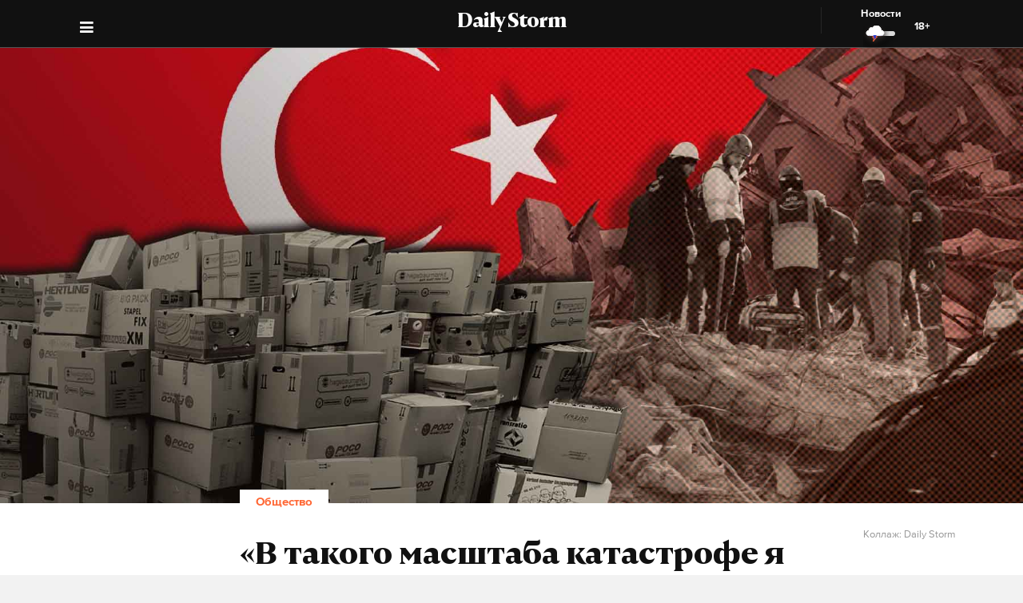

--- FILE ---
content_type: text/html; charset=utf-8
request_url: https://dailystorm.ru/obschestvo/v-takogo-masshtaba-katastrofe-ya-eshche-ne-uchastvovala-zhivushchie-v-turcii-rossiyane-rasskazali-kak-pomogayut-mestnym-posle-zemletryaseniya
body_size: 29679
content:
<!DOCTYPE html>
<html lang="ru">

  <head>
    <meta charset="UTF-8">
    <title>
      
  «В такого масштаба катастрофе я еще не участвовала»: живущие в Турции  россияне рассказали, как помогают местным после землетрясения

    </title>

    

    <meta name="viewport"
      content="width=device-width, user-scalable=yes, initial-scale=1.0, maximum-scale=2.0, minimum-scale=1.0">

    <link rel="apple-touch-icon" sizes="57x57"
      href="/static/favicon/apple-icon-57x57.png">
    <link rel="apple-touch-icon" sizes="60x60"
      href="/static/favicon/apple-icon-60x60.png">
    <link rel="apple-touch-icon" sizes="72x72"
      href="/static/favicon/apple-icon-72x72.png">
    <link rel="apple-touch-icon" sizes="76x76"
      href="/static/favicon/apple-icon-76x76.png">
    <link rel="apple-touch-icon" sizes="114x114"
      href="/static/favicon/apple-icon-114x114.png">
    <link rel="apple-touch-icon" sizes="120x120"
      href="/static/favicon/apple-icon-120x120.png">
    <link rel="apple-touch-icon" sizes="144x144"
      href="/static/favicon/apple-icon-144x144.png">
    <link rel="apple-touch-icon" sizes="152x152"
      href="/static/favicon/apple-icon-152x152.png">
    <link rel="apple-touch-icon" sizes="180x180"
      href="/static/favicon/apple-icon-180x180.png">
    <link rel="icon" type="image/png" sizes="192x192"
      href="/static/favicon/android-icon-192x192.png">
    <link rel="icon" type="image/png" sizes="32x32"
      href="/static/favicon/favicon-32x32.png">
    <link rel="icon" type="image/png" sizes="96x96"
      href="/static/favicon/favicon-96x96.png">
    <link rel="icon" type="image/png" sizes="16x16"
      href="/static/favicon/favicon-16x16.png">
    <link rel="manifest" href="/static/favicon/manifest.json">
    <meta name="msapplication-TileColor" content="#ffffff">
    <meta name="msapplication-TileImage"
      content="/static/favicon/ms-icon-144x144.png">
    <meta name="theme-color" content="#ffffff">
    <meta property="fb:pages" content="478006465879651" />
    <!-- gravitec -->
    <script
      src="https://cdn.gravitec.net/storage/75b5ed153e553f82f8753133b597359d/client.js"
      async></script>
    <script src="https://yastatic.net/pcode/adfox/loader.js"
      crossorigin="anonymous"></script>

    <script async src="https://jsn.24smi.net/smi.js"></script>

    <link rel="alternate" type="application/rss+xml" title="Daily Storm RSS"
      href="/media/rss.xml">
    <!-- Relap IO -->
    <script type="text/javascript" async
      src="https://relap.io/api/v6/head.js?token=1fOKroMHMcwxpaCl"></script>
    <!-- ebd Repal IO -->
    
  <link rel="canonical" href="https://dailystorm.ru/obschestvo/v-takogo-masshtaba-katastrofe-ya-eshche-ne-uchastvovala-zhivushchie-v-turcii-rossiyane-rasskazali-kak-pomogayut-mestnym-posle-zemletryaseniya" />
  <link rel="amphtml" href="https://amp.dailystorm.ru/obschestvo/v-takogo-masshtaba-katastrofe-ya-eshche-ne-uchastvovala-zhivushchie-v-turcii-rossiyane-rasskazali-kak-pomogayut-mestnym-posle-zemletryaseniya" />

  <meta name="title" content="«В такого масштаба катастрофе я еще не участвовала»: живущие в Турции  россияне рассказали, как помогают местным после землетрясения" />
<meta name="description" content="Резиденты страны собирают теплую одежду, покупают еду и даже разбирают завалы разрушенных домов. Daily Storm — первое гонзо-центристское СМИ." />
<link rel="image_src" type="image/jpeg" href="https://dailystorm.ru/media/images/2023/02/09/6d62844d-89c4-445b-9a8d-1e4eea467ee4.jpg" />


<meta property="og:image" content="https://dailystorm.ru/media/images/2023/02/09/6d62844d-89c4-445b-9a8d-1e4eea467ee4.jpg" />
<meta property="og:image:width" content="537" />
<meta property="og:image:height" content="240" />


<meta property="og:site_name" content="Daily Storm" />
<meta property="og:url" content="https://dailystorm.ru/obschestvo/v-takogo-masshtaba-katastrofe-ya-eshche-ne-uchastvovala-zhivushchie-v-turcii-rossiyane-rasskazali-kak-pomogayut-mestnym-posle-zemletryaseniya" />
<meta property="og:title" content="«В такого масштаба катастрофе я еще не участвовала»: живущие в Турции  россияне рассказали, как помогают местным после землетрясения" />
<meta property="og:description" content="Резиденты страны собирают теплую одежду, покупают еду и даже разбирают завалы разрушенных домов" />
<meta property="og:type" content="article" />
<meta property="og:locale" content="ru_RU" />

<meta name="twitter:card" content="summary_large_image" />
<meta property="twitter:image" content="https://dailystorm.ru/media/images/2023/02/09/6d62844d-89c4-445b-9a8d-1e4eea467ee4.jpg" />
<meta name="twitter:title" content="«В такого масштаба катастрофе я еще не участвовала»: живущие в Турции  россияне рассказали, как помогают местным после землетрясения" />
<meta name="twitter:description" content="Резиденты страны собирают теплую одежду, покупают еду и даже разбирают завалы разрушенных домов" />

<meta property="vk:image" content="https://dailystorm.ru/media/images/2023/02/09/b42086f3-a0ac-4d5f-9e9e-5d9af0afef76.jpg" />

<meta property="article:published_time" content="2023-02-09 13:32:42+01:00">
<meta property="article:author" content="Евгения Чернявская">

<!-- mediator -->
<meta name="mediator_author" content="Евгения Чернявская" />
<meta name="mediator_theme" content="Общество" />
<meta name="mediator" content="61771" />
<meta name="mediator_published_time" content="2023-02-09T13:32:42+0300" />


  <script>
    var Hyphenopoly = {
      require: {
        "ru": "превысокомногорассмотрительствующий",
      },
      setup: {
        selectors: {
          '.arp__block': {}
        }
      }
    };
  </script>
  <!-- <script src="/static/js/Hyphenopoly_Loader.js"></script> -->


    <script type="text/javascript">
    (window.Image ? (new Image()) : document.createElement('img')).src = 'https://vk.com/rtrg?p=VK-RTRG-128933-48zRx';
  </script>
    <style>
    .browsehappy {
      position: fixed;
      z-index: 9999999999999999999999;
      background-color: #fff;
      top: 0;
      bottom: 0;
      left: 0;
      right: 0;
      text-align: center;
      padding: 20px;
    }

    .browsehappy img {
      width: 100%;
      height: auto;
      max-width: 600px;
      margin-top: 40px;
    }

    .browsehappy-js {
      display: none;
    }

    .browsehappy-js.browsehappy {
      display: block;
    }
  </style>

    <!-- <script async src="//pagead2.googlesyndication.com/pagead/js/adsbygoogle.js"></script>
  <script>
    (adsbygoogle = window.adsbygoogle || []).push({
      google_ad_client: "ca-pub-9073070552576904",
      enable_page_level_ads: true
    });
  </script> -->  <link href="/static/bundle-6de2562.css" rel="stylesheet"></head>

  <body>
    
  
    <script id="js-mpf-mediator-init" data-counter="2820485" data-adaptive="true">!function (e) { function t(t, n) { if (!(n in e)) { for (var r, a = e.document, i = a.scripts, o = i.length; o--;)if (-1 !== i[o].src.indexOf(t)) { r = i[o]; break } if (!r) { r = a.createElement("script"), r.type = "text/javascript", r.async = !0, r.defer = !0, r.src = t, r.charset = "UTF-8";; var d = function () { var e = a.getElementsByTagName("script")[0]; e.parentNode.insertBefore(r, e) }; "[object Opera]" == e.opera ? a.addEventListener ? a.addEventListener("DOMContentLoaded", d, !1) : e.attachEvent("onload", d) : d() } } } t("//mediator.mail.ru/script/2820485/", "_mediator") }(window);</script>
  

    <!--[if lt IE 9]>
  <a href="https://browsehappy.com/" target="_blank"  class="browsehappy-js browsehappy">
    <img src="/static/images/browsehappy.png" alt="">
  </a>
  <![endif]-->
    <a href="https://browsehappy.com/" target="_blank" class="browsehappy-js">
      <img src="/static/images/browsehappy.png" alt>
    </a>
    <script>
    (function() {
      var documentLink = document,
        flexSupport = "",
        getComputedStyleLink = window.getComputedStyle,
        documentHeadLink = documentLink.getElementsByTagName('head')[0],
        elementForTesting = documentLink.createElement('p'),
        elementForTestingStyle = elementForTesting.style,
        display = 'display',
        displayVariant = [
          'flex', // 1
          '-webkit-flex', // 2
          '-ms-flexbox', // 3
          //'-webkit-box', // 4
          '-moz-box', // 5
          'table', // 6
          'inline' // 7
        ],
        abilityFlexWrap = [
          'flexWrap',
          'WebkitFlexWrap',
          'msFlexWrap'
        ];
      documentHeadLink.appendChild(elementForTesting);
      for (var i = 0, len = displayVariant.length; i < len; i++) {
        if (abilityFlexWrap[i] && !(abilityFlexWrap[i] in elementForTestingStyle)) continue;
        elementForTestingStyle.cssText = display + ':' + displayVariant[i];
        var getDisplayStyle =
          (getComputedStyleLink) ? getComputedStyleLink(elementForTesting, null).getPropertyValue(display) : elementForTesting.currentStyle[display];
        if (getDisplayStyle == displayVariant[i]) {
          flexSupport = i + 1;
          break;
        }
      }
      documentHeadLink.removeChild(elementForTesting);
      if (flexSupport > 3 || ("ActiveXObject" in window)) {
        document.getElementsByClassName('browsehappy-js')[0].className += " browsehappy"
      }
    })();
  </script>
     <div id="app" data-server-rendered="true" class="global-wrapper"><div class="global-wrapper__content"><div class="vue-portal-target "></div> <!----> <!----> <div class="global-wrapper__content"><div class="c-page arp"><div class="adv iYCWtm7imZctaGa6Nxe-4_0 _191SnVbGFPHgUK5fwbToIQ_0"><div id="yandex-adfox-ads-0.01033170795328564" class="ya-banner ya-banner--desktop"></div> <div id="yandex-adfox-ads-0.3465188566828945" class="ya-banner ya-banner--mobile"></div></div> <div><div class="_1ds3tL0TPhzjRuTXnZMcn1_0"><div class="_1wGmP8oosfDWiAY6Ij4o85_0"><header class="header header--alt header--dark header--"><div class="header__container"><div class="header__logo-wrapper"><a href="/" class="header__logo">Daily Storm</a></div></div> <div class="header__container"><div class="header__menu-toggle header__left"></div></div> <div class="header__menu-toggle header__left header__left--menu"><i class="fa fa-bars fa-1hx"></i></div> <div class="header__close header__close--news header__right" style="display:flex;"><a onclick="ym(44956237, 'reachGoal', 'NEWS_CLICK'); return true;" href="/news"><div class="header__close-label">Новости</div> <img src="/static/images/icons/light-news-cloud.svg" alt="Новости"></a> <span class="header__info--bold" style="padding:16px;">18+</span></div></header></div></div> <header class="arp__dynamic-header KYq5DnWmHhL8m1S_sHUiJ_0"><div class="header__container header__container--no-block"><a href="/" class="_1gsE-MOGz1a-YpqsKkPs2Z_0">
        St
      </a> <div class="_1fS_b8u9is40AHCgwn8oSH_0"></div> <div class="_1mZatTrWDB09E1eAxTDCg4_0">«В такого масштаба катастрофе я еще не участвовала»: живущие в Турции  россияне рассказали, как помогают местным после землетрясения</div> <div class="hrSKZ89t1UVpeqZ-dhpig_0"><div data-type="share" class="_1uWZ1F79c_2hEkgjA4Ud03_0 social-icon social-icon--no-border social-icon--undefined social-icon--vk _2i_glm4NhOjnI2ecEXCeCK_0"><a href="http://vkontakte.ru/share.php?url=http%3A%2F%2Fdailystorm.ru%2Fv-takogo-masshtaba-katastrofe-ya-eshche-ne-uchastvovala-zhivushchie-v-turcii-rossiyane-rasskazali-kak-pomogayut-mestnym-posle-zemletryaseniya&amp;title=%C2%AB%D0%92%20%D1%82%D0%B0%D0%BA%D0%BE%D0%B3%D0%BE%20%D0%BC%D0%B0%D1%81%D1%88%D1%82%D0%B0%D0%B1%D0%B0%20%D0%BA%D0%B0%D1%82%D0%B0%D1%81%D1%82%D1%80%D0%BE%D1%84%D0%B5%20%D1%8F%20%D0%B5%D1%89%D0%B5%20%D0%BD%D0%B5%20%D1%83%D1%87%D0%B0%D1%81%D1%82%D0%B2%D0%BE%D0%B2%D0%B0%D0%BB%D0%B0%C2%BB%3A%20%D0%B6%D0%B8%D0%B2%D1%83%D1%89%D0%B8%D0%B5%20%D0%B2%20%D0%A2%D1%83%D1%80%D1%86%D0%B8%D0%B8%20%20%D1%80%D0%BE%D1%81%D1%81%D0%B8%D1%8F%D0%BD%D0%B5%20%D1%80%D0%B0%D1%81%D1%81%D0%BA%D0%B0%D0%B7%D0%B0%D0%BB%D0%B8%2C%20%D0%BA%D0%B0%D0%BA%20%D0%BF%D0%BE%D0%BC%D0%BE%D0%B3%D0%B0%D1%8E%D1%82%20%D0%BC%D0%B5%D1%81%D1%82%D0%BD%D1%8B%D0%BC%20%D0%BF%D0%BE%D1%81%D0%BB%D0%B5%20%D0%B7%D0%B5%D0%BC%D0%BB%D0%B5%D1%82%D1%80%D1%8F%D1%81%D0%B5%D0%BD%D0%B8%D1%8F&amp;description=%D0%A0%D0%B5%D0%B7%D0%B8%D0%B4%D0%B5%D0%BD%D1%82%D1%8B%20%D1%81%D1%82%D1%80%D0%B0%D0%BD%D1%8B%20%D1%81%D0%BE%D0%B1%D0%B8%D1%80%D0%B0%D1%8E%D1%82%20%D1%82%D0%B5%D0%BF%D0%BB%D1%83%D1%8E%20%D0%BE%D0%B4%D0%B5%D0%B6%D0%B4%D1%83%2C%20%D0%BF%D0%BE%D0%BA%D1%83%D0%BF%D0%B0%D1%8E%D1%82%20%D0%B5%D0%B4%D1%83%20%D0%B8%20%D0%B4%D0%B0%D0%B6%D0%B5%20%D1%80%D0%B0%D0%B7%D0%B1%D0%B8%D1%80%D0%B0%D1%8E%D1%82%20%D0%B7%D0%B0%D0%B2%D0%B0%D0%BB%D1%8B%20%D1%80%D0%B0%D0%B7%D1%80%D1%83%D1%88%D0%B5%D0%BD%D0%BD%D1%8B%D1%85%20%D0%B4%D0%BE%D0%BC%D0%BE%D0%B2&amp;noparse=true" class="social-icon__icon-wrapper social-icon__icon-wrapper--sm"><div class="t-icon-root _1KRIOQXK1JlK7_-lBfPyLf_0"><div class="t-icon-svg-wrapper" style="transform:rotate(0deg);width:24px;height:24px;"><svg viewBox="60 60 160 160"><defs><mask id="0.32429520652721444"><path fill-rule="evenodd" clip-rule="evenodd" fill="white" d="M120,70.9h43.5c39.7,0,49.1,9.4,49.1,49.1v43.5c0,39.7-9.4,49.1-49.1,49.1H120c-39.7,0-49.1-9.4-49.1-49.1V120 C70.9,80.3,80.3,70.9,120,70.9"></path> <path fill-rule="evenodd" clip-rule="evenodd" fill="black" d="M186.9,119.7c0.7-2.2,0-3.8-3.1-3.8h-10.3c-2.6,0-3.8,1.4-4.5,2.9c0,0-5.3,12.8-12.7,21.1 c-2.4,2.4-3.5,3.2-4.8,3.2c-0.7,0-1.6-0.8-1.6-3v-20.5c0-2.6-0.8-3.8-3-3.8h-16.2c-1.6,0-2.6,1.2-2.6,2.4c0,2.5,3.7,3.1,4.1,10.1 v15.2c0,3.3-0.6,3.9-1.9,3.9c-3.5,0-12-12.9-17.1-27.6c-1-2.9-2-4-4.6-4H98.2c-3,0-3.5,1.4-3.5,2.9c0,2.7,3.5,16.3,16.3,34.3 c8.5,12.3,20.6,18.9,31.5,18.9c6.6,0,7.4-1.5,7.4-4v-9.3c0-3,0.6-3.5,2.7-3.5c1.5,0,4.2,0.8,10.3,6.7c7,7,8.2,10.2,12.1,10.2h10.3 c3,0,4.4-1.5,3.6-4.4c-0.9-2.9-4.3-7.1-8.7-12.1c-2.4-2.8-6-5.9-7.1-7.4c-1.5-2-1.1-2.8,0-4.6C173,143.5,185.6,125.7,186.9,119.7"></path></mask></defs> <path mask="url(#0.32429520652721444)" fill-rule="evenodd" clip-rule="evenodd" fill="currentColor" d="M120,70.9h43.5c39.7,0,49.1,9.4,49.1,49.1v43.5c0,39.7-9.4,49.1-49.1,49.1H120c-39.7,0-49.1-9.4-49.1-49.1V120 C70.9,80.3,80.3,70.9,120,70.9"></path></svg></div></div></a></div> <div data-type="share" class="_1uWZ1F79c_2hEkgjA4Ud03_0 social-icon social-icon--no-border social-icon--undefined social-icon--paper-plane _2i_glm4NhOjnI2ecEXCeCK_0"><a href="https://telegram.me/share/?url=http%3A%2F%2Fdailystorm.ru%2Fv-takogo-masshtaba-katastrofe-ya-eshche-ne-uchastvovala-zhivushchie-v-turcii-rossiyane-rasskazali-kak-pomogayut-mestnym-posle-zemletryaseniya&amp;text=%D0%A0%D0%B5%D0%B7%D0%B8%D0%B4%D0%B5%D0%BD%D1%82%D1%8B%20%D1%81%D1%82%D1%80%D0%B0%D0%BD%D1%8B%20%D1%81%D0%BE%D0%B1%D0%B8%D1%80%D0%B0%D1%8E%D1%82%20%D1%82%D0%B5%D0%BF%D0%BB%D1%83%D1%8E%20%D0%BE%D0%B4%D0%B5%D0%B6%D0%B4%D1%83%2C%20%D0%BF%D0%BE%D0%BA%D1%83%D0%BF%D0%B0%D1%8E%D1%82%20%D0%B5%D0%B4%D1%83%20%D0%B8%20%D0%B4%D0%B0%D0%B6%D0%B5%20%D1%80%D0%B0%D0%B7%D0%B1%D0%B8%D1%80%D0%B0%D1%8E%D1%82%20%D0%B7%D0%B0%D0%B2%D0%B0%D0%BB%D1%8B%20%D1%80%D0%B0%D0%B7%D1%80%D1%83%D1%88%D0%B5%D0%BD%D0%BD%D1%8B%D1%85%20%D0%B4%D0%BE%D0%BC%D0%BE%D0%B2" class="social-icon__icon-wrapper social-icon__icon-wrapper--sm"><i class="fa fa-paper-plane fa-sm social-icon__icon social-icon__icon--fa"></i></a></div> <div data-type="share" class="_1uWZ1F79c_2hEkgjA4Ud03_0 social-icon social-icon--no-border social-icon--undefined social-icon--odnoklassniki _2i_glm4NhOjnI2ecEXCeCK_0"><a href="http://www.odnoklassniki.ru/dk?st.cmd=addShare&amp;st.s=1&amp;st.comments=%D0%A0%D0%B5%D0%B7%D0%B8%D0%B4%D0%B5%D0%BD%D1%82%D1%8B%20%D1%81%D1%82%D1%80%D0%B0%D0%BD%D1%8B%20%D1%81%D0%BE%D0%B1%D0%B8%D1%80%D0%B0%D1%8E%D1%82%20%D1%82%D0%B5%D0%BF%D0%BB%D1%83%D1%8E%20%D0%BE%D0%B4%D0%B5%D0%B6%D0%B4%D1%83%2C%20%D0%BF%D0%BE%D0%BA%D1%83%D0%BF%D0%B0%D1%8E%D1%82%20%D0%B5%D0%B4%D1%83%20%D0%B8%20%D0%B4%D0%B0%D0%B6%D0%B5%20%D1%80%D0%B0%D0%B7%D0%B1%D0%B8%D1%80%D0%B0%D1%8E%D1%82%20%D0%B7%D0%B0%D0%B2%D0%B0%D0%BB%D1%8B%20%D1%80%D0%B0%D0%B7%D1%80%D1%83%D1%88%D0%B5%D0%BD%D0%BD%D1%8B%D1%85%20%D0%B4%D0%BE%D0%BC%D0%BE%D0%B2&amp;st._surl=http%3A%2F%2Fdailystorm.ru%2Fv-takogo-masshtaba-katastrofe-ya-eshche-ne-uchastvovala-zhivushchie-v-turcii-rossiyane-rasskazali-kak-pomogayut-mestnym-posle-zemletryaseniya" class="social-icon__icon-wrapper social-icon__icon-wrapper--sm"><i class="fa fa-odnoklassniki fa-sm social-icon__icon social-icon__icon--fa"></i></a></div> <div data-type="share" class="_1uWZ1F79c_2hEkgjA4Ud03_0 social-icon social-icon--no-border social-icon--undefined social-icon--twitter _2i_glm4NhOjnI2ecEXCeCK_0"><a href="http://twitter.com/share?text=%D0%A0%D0%B5%D0%B7%D0%B8%D0%B4%D0%B5%D0%BD%D1%82%D1%8B%20%D1%81%D1%82%D1%80%D0%B0%D0%BD%D1%8B%20%D1%81%D0%BE%D0%B1%D0%B8%D1%80%D0%B0%D1%8E%D1%82%20%D1%82%D0%B5%D0%BF%D0%BB%D1%83%D1%8E%20%D0%BE%D0%B4%D0%B5%D0%B6%D0%B4%D1%83%2C%20%D0%BF%D0%BE%D0%BA%D1%83%D0%BF%D0%B0%D1%8E%D1%82%20%D0%B5%D0%B4%D1%83%20%D0%B8%20%D0%B4%D0%B0%D0%B6%D0%B5%20%D1%80%D0%B0%D0%B7%D0%B1%D0%B8%D1%80%D0%B0%D1%8E%D1%82%20%D0%B7%D0%B0%D0%B2%D0%B0%D0%BB%D1%8B%20%D1%80%D0%B0%D0%B7%D1%80%D1%83%D1%88%D0%B5%D0%BD%D0%BD%D1%8B%D1%85%20%D0%B4%D0%BE%D0%BC%D0%BE%D0%B2&amp;url=http%3A%2F%2Fdailystorm.ru%2Fv-takogo-masshtaba-katastrofe-ya-eshche-ne-uchastvovala-zhivushchie-v-turcii-rossiyane-rasskazali-kak-pomogayut-mestnym-posle-zemletryaseniya&amp;counturl=http%3A%2F%2Fdailystorm.ru%2Fv-takogo-masshtaba-katastrofe-ya-eshche-ne-uchastvovala-zhivushchie-v-turcii-rossiyane-rasskazali-kak-pomogayut-mestnym-posle-zemletryaseniya" class="social-icon__icon-wrapper social-icon__icon-wrapper--sm"><i class="fa fa-twitter fa-sm social-icon__icon social-icon__icon--fa"></i></a></div> <a href="gennadiy-zyuganov-prizval-milliarderov-vsego-mira-pozhertvovat-dengi-postradavshim-ot-zemletryaseniy-v-turcii" class="_1r822X5Ya96lglN1wCGt5s_0"><i class="fa fa-arrow-left"></i></a> <a href="vazhno-chtoby-oni-ne-pali-duhom-ochevidec-zemletryaseniya-v-spitake-prizval-ne-ostavatsya-v-storone-ot-tragedii-v-sirii-i-turcii" class="_1r822X5Ya96lglN1wCGt5s_0"><i class="fa fa-arrow-right"></i></a> <span class="_1r822X5Ya96lglN1wCGt5s_0">18+</span></div></div> <div class="_1fS_b8u9is40AHCgwn8oSH_0"></div></header></div> <div class="adv iYCWtm7imZctaGa6Nxe-4_0 _191SnVbGFPHgUK5fwbToIQ_0 _2QJe6WdYj4JUtl9oF2bEtb_0"><div id="yandex-adfox-ads-0.6638139104397756" class="ya-banner ya-banner--desktop"></div> <div id="yandex-adfox-ads-0.14261653115437967" class="ya-banner ya-banner--mobile"></div></div> <div class="arp__inner"><section class="arp__main arp__main--with-bg"><div class="arp__main-bg" style="background-image:url('/media/images/2023/02/09/2b542d01-e908-41e0-b712-6fcfde7d839b.jpg');"><img src="/media/images/2023/02/09/2b542d01-e908-41e0-b712-6fcfde7d839b.jpg" loading="auto" alt="Резиденты страны собирают теплую одежду, покупают еду и даже разбирают завалы разрушенных домов Коллаж: Daily Storm" class="arp__main-bg-img"></div> <!----></section> <div class="arp__wrapper
        
        
        "><div class="arp__category c-layout c-layout--white c-layout--bounded-article c-layout--bound-content"><div itemscope="itemscope" itemtype="http://schema.org/BreadcrumbList" class="arp__center c-layout__limiter"><div itemprop="itemListElement" itemscope="itemscope" itemtype="http://schema.org/ListItem" class="c-layout__label "><!----> <a itemprop="item" href="/obschestvo"><span itemprop="name">Общество</span> <meta itemprop="position" content="1"></a></div></div></div> <div class="arp__break"></div> <div class="c-layout c-layout--white c-layout--bounded-article c-layout--overflow-mobile"><div class="arp__break"></div> <div class="_15v7x_5WlHaQ2RSHZxswtK_1 c-layout__wrapper c-layout__wrapper--white c-layout__wrapper--no-border-top arp__feature arp__feature--1"></div> <div class="adv iYCWtm7imZctaGa6Nxe-4_0 _191SnVbGFPHgUK5fwbToIQ_0 _3_bCOsHpJzMaeo9_8RIaf_1"><div id="yandex-adfox-ads-0.48270129996784594" class="ya-banner ya-banner--desktop"></div> <div id="yandex-adfox-ads-0.033108985500333254" class="ya-banner ya-banner--mobile"></div></div> <div class="_2NIysFbLHXzJXkYfb2OrP-_1 arp__center c-layout__limiter"><h1 class="arp__title arp__center">«В такого масштаба катастрофе я еще не участвовала»: живущие в Турции  россияне рассказали, как помогают местным после землетрясения</h1> <h2 class="_3m4OFIel9NilBAba1ejh0j_1 arp__center arp__subtitle arp__subtitle--duplicate">
          Резиденты страны собирают теплую одежду, покупают еду и даже разбирают завалы разрушенных домов
        </h2> <div class="ba6aPQ_H5gwddqPp6cdCi_1 _1fjFbIzSdHkhFwuBxtPrKK_1"><div class="article-author article-author--coauthors"><div class="article-author__author"><div itemprop="author" itemscope="itemscope" itemtype="http://schema.org/Person" class="article-author__link"><!----> <a href="/author/315"><span itemprop="name" class="article-author__author-name">
        Евгения Чернявская</span></a> <!----> <!----></div> <!----></div> <!----></div></div> <div class="_2Rxg4kV3d5aiR0ZqM4cahn_1"><div class="ba6aPQ_H5gwddqPp6cdCi_1"><div class="article-author article-author--coauthors"><div class="article-author__author"><div itemprop="author" itemscope="itemscope" itemtype="http://schema.org/Person" class="article-author__link"><!----> <a href="/author/315"><span itemprop="name" class="article-author__author-name">
        Евгения Чернявская</span></a> <!----> <!----></div> <!----></div> <!----></div></div> <div class="_2KWfZ2t097HlxQ7_9DdDvC_1"><time datetime="2023-02-09T13:32:42+0300">13:32, 9 февр. 2023</time></div> <div class="_1Dj3qyd0gDJLKIiu3pS0pX_1"></div> <div class="_3wl8m7pwTh2Wpopc066v07_1 arp__main-img-caption arp__main-img-caption--mobile"><div class="_2KWfZ2t097HlxQ7_9DdDvC_1 _1pVFt6WwtY2txQx6A59qUv_1"><time datetime="2023-02-09T13:32:42+0300">13:32, 9 февр. 2023</time></div> <span class="arp__image-caption-text arp__image-caption-text--description">Коллаж: Daily Storm</span> <!----></div> <div class="_1jg9-RnvdGP3roqTYKKwU2_1"><div class="_3lZJ-n1V_NgB2bZQlTx3Sy_1"><div data-type="share" class="_1uWZ1F79c_2hEkgjA4Ud03_0 social-icon social-icon--undefined social-icon--undefined social-icon--vk undefined"><a href="http://vkontakte.ru/share.php?url=http%3A%2F%2Fdailystorm.ru%2Fv-takogo-masshtaba-katastrofe-ya-eshche-ne-uchastvovala-zhivushchie-v-turcii-rossiyane-rasskazali-kak-pomogayut-mestnym-posle-zemletryaseniya&amp;title=%C2%AB%D0%92%20%D1%82%D0%B0%D0%BA%D0%BE%D0%B3%D0%BE%20%D0%BC%D0%B0%D1%81%D1%88%D1%82%D0%B0%D0%B1%D0%B0%20%D0%BA%D0%B0%D1%82%D0%B0%D1%81%D1%82%D1%80%D0%BE%D1%84%D0%B5%20%D1%8F%20%D0%B5%D1%89%D0%B5%20%D0%BD%D0%B5%20%D1%83%D1%87%D0%B0%D1%81%D1%82%D0%B2%D0%BE%D0%B2%D0%B0%D0%BB%D0%B0%C2%BB%3A%20%D0%B6%D0%B8%D0%B2%D1%83%D1%89%D0%B8%D0%B5%20%D0%B2%20%D0%A2%D1%83%D1%80%D1%86%D0%B8%D0%B8%20%20%D1%80%D0%BE%D1%81%D1%81%D0%B8%D1%8F%D0%BD%D0%B5%20%D1%80%D0%B0%D1%81%D1%81%D0%BA%D0%B0%D0%B7%D0%B0%D0%BB%D0%B8%2C%20%D0%BA%D0%B0%D0%BA%20%D0%BF%D0%BE%D0%BC%D0%BE%D0%B3%D0%B0%D1%8E%D1%82%20%D0%BC%D0%B5%D1%81%D1%82%D0%BD%D1%8B%D0%BC%20%D0%BF%D0%BE%D1%81%D0%BB%D0%B5%20%D0%B7%D0%B5%D0%BC%D0%BB%D0%B5%D1%82%D1%80%D1%8F%D1%81%D0%B5%D0%BD%D0%B8%D1%8F&amp;description=%D0%A0%D0%B5%D0%B7%D0%B8%D0%B4%D0%B5%D0%BD%D1%82%D1%8B%20%D1%81%D1%82%D1%80%D0%B0%D0%BD%D1%8B%20%D1%81%D0%BE%D0%B1%D0%B8%D1%80%D0%B0%D1%8E%D1%82%20%D1%82%D0%B5%D0%BF%D0%BB%D1%83%D1%8E%20%D0%BE%D0%B4%D0%B5%D0%B6%D0%B4%D1%83%2C%20%D0%BF%D0%BE%D0%BA%D1%83%D0%BF%D0%B0%D1%8E%D1%82%20%D0%B5%D0%B4%D1%83%20%D0%B8%20%D0%B4%D0%B0%D0%B6%D0%B5%20%D1%80%D0%B0%D0%B7%D0%B1%D0%B8%D1%80%D0%B0%D1%8E%D1%82%20%D0%B7%D0%B0%D0%B2%D0%B0%D0%BB%D1%8B%20%D1%80%D0%B0%D0%B7%D1%80%D1%83%D1%88%D0%B5%D0%BD%D0%BD%D1%8B%D1%85%20%D0%B4%D0%BE%D0%BC%D0%BE%D0%B2&amp;noparse=true" class="social-icon__icon-wrapper social-icon__icon-wrapper--xs"><div class="t-icon-root _1KRIOQXK1JlK7_-lBfPyLf_0"><div class="t-icon-svg-wrapper" style="transform:rotate(0deg);width:24px;height:24px;"><svg viewBox="60 60 160 160"><defs><mask id="0.2951693244915148"><path fill-rule="evenodd" clip-rule="evenodd" fill="white" d="M120,70.9h43.5c39.7,0,49.1,9.4,49.1,49.1v43.5c0,39.7-9.4,49.1-49.1,49.1H120c-39.7,0-49.1-9.4-49.1-49.1V120 C70.9,80.3,80.3,70.9,120,70.9"></path> <path fill-rule="evenodd" clip-rule="evenodd" fill="black" d="M186.9,119.7c0.7-2.2,0-3.8-3.1-3.8h-10.3c-2.6,0-3.8,1.4-4.5,2.9c0,0-5.3,12.8-12.7,21.1 c-2.4,2.4-3.5,3.2-4.8,3.2c-0.7,0-1.6-0.8-1.6-3v-20.5c0-2.6-0.8-3.8-3-3.8h-16.2c-1.6,0-2.6,1.2-2.6,2.4c0,2.5,3.7,3.1,4.1,10.1 v15.2c0,3.3-0.6,3.9-1.9,3.9c-3.5,0-12-12.9-17.1-27.6c-1-2.9-2-4-4.6-4H98.2c-3,0-3.5,1.4-3.5,2.9c0,2.7,3.5,16.3,16.3,34.3 c8.5,12.3,20.6,18.9,31.5,18.9c6.6,0,7.4-1.5,7.4-4v-9.3c0-3,0.6-3.5,2.7-3.5c1.5,0,4.2,0.8,10.3,6.7c7,7,8.2,10.2,12.1,10.2h10.3 c3,0,4.4-1.5,3.6-4.4c-0.9-2.9-4.3-7.1-8.7-12.1c-2.4-2.8-6-5.9-7.1-7.4c-1.5-2-1.1-2.8,0-4.6C173,143.5,185.6,125.7,186.9,119.7"></path></mask></defs> <path mask="url(#0.2951693244915148)" fill-rule="evenodd" clip-rule="evenodd" fill="currentColor" d="M120,70.9h43.5c39.7,0,49.1,9.4,49.1,49.1v43.5c0,39.7-9.4,49.1-49.1,49.1H120c-39.7,0-49.1-9.4-49.1-49.1V120 C70.9,80.3,80.3,70.9,120,70.9"></path></svg></div></div></a></div></div> <div class="_3lZJ-n1V_NgB2bZQlTx3Sy_1"><div data-type="share" class="_1uWZ1F79c_2hEkgjA4Ud03_0 social-icon social-icon--undefined social-icon--undefined social-icon--paper-plane undefined"><a href="https://telegram.me/share/?url=http%3A%2F%2Fdailystorm.ru%2Fv-takogo-masshtaba-katastrofe-ya-eshche-ne-uchastvovala-zhivushchie-v-turcii-rossiyane-rasskazali-kak-pomogayut-mestnym-posle-zemletryaseniya&amp;text=%D0%A0%D0%B5%D0%B7%D0%B8%D0%B4%D0%B5%D0%BD%D1%82%D1%8B%20%D1%81%D1%82%D1%80%D0%B0%D0%BD%D1%8B%20%D1%81%D0%BE%D0%B1%D0%B8%D1%80%D0%B0%D1%8E%D1%82%20%D1%82%D0%B5%D0%BF%D0%BB%D1%83%D1%8E%20%D0%BE%D0%B4%D0%B5%D0%B6%D0%B4%D1%83%2C%20%D0%BF%D0%BE%D0%BA%D1%83%D0%BF%D0%B0%D1%8E%D1%82%20%D0%B5%D0%B4%D1%83%20%D0%B8%20%D0%B4%D0%B0%D0%B6%D0%B5%20%D1%80%D0%B0%D0%B7%D0%B1%D0%B8%D1%80%D0%B0%D1%8E%D1%82%20%D0%B7%D0%B0%D0%B2%D0%B0%D0%BB%D1%8B%20%D1%80%D0%B0%D0%B7%D1%80%D1%83%D1%88%D0%B5%D0%BD%D0%BD%D1%8B%D1%85%20%D0%B4%D0%BE%D0%BC%D0%BE%D0%B2" class="social-icon__icon-wrapper social-icon__icon-wrapper--xs"><i class="fa fa-paper-plane fa-xs social-icon__icon social-icon__icon--fa"></i></a></div></div> <div class="_3lZJ-n1V_NgB2bZQlTx3Sy_1"><div data-type="share" class="_1uWZ1F79c_2hEkgjA4Ud03_0 social-icon social-icon--undefined social-icon--undefined social-icon--odnoklassniki undefined"><a href="http://www.odnoklassniki.ru/dk?st.cmd=addShare&amp;st.s=1&amp;st.comments=%D0%A0%D0%B5%D0%B7%D0%B8%D0%B4%D0%B5%D0%BD%D1%82%D1%8B%20%D1%81%D1%82%D1%80%D0%B0%D0%BD%D1%8B%20%D1%81%D0%BE%D0%B1%D0%B8%D1%80%D0%B0%D1%8E%D1%82%20%D1%82%D0%B5%D0%BF%D0%BB%D1%83%D1%8E%20%D0%BE%D0%B4%D0%B5%D0%B6%D0%B4%D1%83%2C%20%D0%BF%D0%BE%D0%BA%D1%83%D0%BF%D0%B0%D1%8E%D1%82%20%D0%B5%D0%B4%D1%83%20%D0%B8%20%D0%B4%D0%B0%D0%B6%D0%B5%20%D1%80%D0%B0%D0%B7%D0%B1%D0%B8%D1%80%D0%B0%D1%8E%D1%82%20%D0%B7%D0%B0%D0%B2%D0%B0%D0%BB%D1%8B%20%D1%80%D0%B0%D0%B7%D1%80%D1%83%D1%88%D0%B5%D0%BD%D0%BD%D1%8B%D1%85%20%D0%B4%D0%BE%D0%BC%D0%BE%D0%B2&amp;st._surl=http%3A%2F%2Fdailystorm.ru%2Fv-takogo-masshtaba-katastrofe-ya-eshche-ne-uchastvovala-zhivushchie-v-turcii-rossiyane-rasskazali-kak-pomogayut-mestnym-posle-zemletryaseniya" class="social-icon__icon-wrapper social-icon__icon-wrapper--xs"><i class="fa fa-odnoklassniki fa-xs social-icon__icon social-icon__icon--fa"></i></a></div></div> <div class="_3lZJ-n1V_NgB2bZQlTx3Sy_1"><div data-type="share" class="_1uWZ1F79c_2hEkgjA4Ud03_0 social-icon social-icon--undefined social-icon--undefined social-icon--twitter undefined"><a href="http://twitter.com/share?text=%D0%A0%D0%B5%D0%B7%D0%B8%D0%B4%D0%B5%D0%BD%D1%82%D1%8B%20%D1%81%D1%82%D1%80%D0%B0%D0%BD%D1%8B%20%D1%81%D0%BE%D0%B1%D0%B8%D1%80%D0%B0%D1%8E%D1%82%20%D1%82%D0%B5%D0%BF%D0%BB%D1%83%D1%8E%20%D0%BE%D0%B4%D0%B5%D0%B6%D0%B4%D1%83%2C%20%D0%BF%D0%BE%D0%BA%D1%83%D0%BF%D0%B0%D1%8E%D1%82%20%D0%B5%D0%B4%D1%83%20%D0%B8%20%D0%B4%D0%B0%D0%B6%D0%B5%20%D1%80%D0%B0%D0%B7%D0%B1%D0%B8%D1%80%D0%B0%D1%8E%D1%82%20%D0%B7%D0%B0%D0%B2%D0%B0%D0%BB%D1%8B%20%D1%80%D0%B0%D0%B7%D1%80%D1%83%D1%88%D0%B5%D0%BD%D0%BD%D1%8B%D1%85%20%D0%B4%D0%BE%D0%BC%D0%BE%D0%B2&amp;url=http%3A%2F%2Fdailystorm.ru%2Fv-takogo-masshtaba-katastrofe-ya-eshche-ne-uchastvovala-zhivushchie-v-turcii-rossiyane-rasskazali-kak-pomogayut-mestnym-posle-zemletryaseniya&amp;counturl=http%3A%2F%2Fdailystorm.ru%2Fv-takogo-masshtaba-katastrofe-ya-eshche-ne-uchastvovala-zhivushchie-v-turcii-rossiyane-rasskazali-kak-pomogayut-mestnym-posle-zemletryaseniya" class="social-icon__icon-wrapper social-icon__icon-wrapper--xs"><i class="fa fa-twitter fa-xs social-icon__icon social-icon__icon--fa"></i></a></div></div></div></div></div> <aside class="_3g7kUn8va91NvAnZVca6we_1 arp__author-wrapper--mobile-hidden c-layout__wrapper c-layout__wrapper--white arp__author-wrapper arp__feature arp__avatar"><div><div class="adv iYCWtm7imZctaGa6Nxe-4_0 _191SnVbGFPHgUK5fwbToIQ_0 _3qfy9JvHkPtDPRpbKzRc7S_0 _2QISkGRnX-bTdrr3zKcx0Z_1"><div id="yandex-adfox-ads-0.9971927722987926" class="ya-banner ya-banner--desktop"></div> <div id="yandex-adfox-ads-0.6798517743032604" class="ya-banner ya-banner--mobile"></div></div></div></aside> <aside class="_1_Wxy5mnf3uhFI8LY8GTzz_1 arp__feature arp__feature--2"><div class="arp__main-img-caption arp__main-img-caption--desktop"><span class="arp__image-caption-text arp__image-caption-text--description">Коллаж: Daily Storm</span> <!----></div> <div class="adv iYCWtm7imZctaGa6Nxe-4_0 _191SnVbGFPHgUK5fwbToIQ_0"><div id="yandex-adfox-ads-0.05291585373974961" class="ya-banner ya-banner--desktop"></div> <div id="yandex-adfox-ads-0.6622850540514531" class="ya-banner ya-banner--mobile"></div></div></aside> <div class="arp__break arp__break--2"></div> <div class="c-layout__wrapper c-layout__wrapper--white arp__content arp__center"><div class="arp__blocks"><div><!----> <section class="arp__block arp__block--text js-mediator-article"><!----> <!----> <div class="c-layout__limiter c-layout__limiter--no-phone QCrpIXODtlwZjVpsU2Jfb_1"><p><em style="background-color: transparent; color: rgb(0, 0, 0);">После мощного землетрясения в Турции русскоязычные чаты в соцсетях начали наполняться инициативами помощи пострадавшим. Россияне собирают деньги, организуют массовые выезды в магазины и покупают все необходимые вещи для людей, которые за одну ночь оказались без крыши над головой. Многим из них теперь приходится ночевать на улице. Daily Storm связался с неравнодушными соотечественниками и узнал, с каким масштабом бедствия столкнулась страна.&nbsp;</em></p><p><br></p><p><strong style="background-color: transparent; color: rgb(0, 0, 0);">Разбор завалов</strong></p><p><br></p><p><span style="background-color: transparent; color: rgb(0, 0, 0);">Вопросы «Чем мы можем помочь?» с 6 февраля то и дело задают резиденты Турции в русскоязычных чатах. Некоторые россияне готовы сами отправиться к разрушенным домам и помогать доставать людей. Один из таких — риелтор из Стамбула Мансур. Уже несколько дней мужчина разбирает завалы в городе Искендерун. По его словам, еще в России он выучился на спасателя, поэтому его навыки могут пригодиться туркам.&nbsp;</span></p><p><br></p><p><span style="background-color: transparent; color: rgb(0, 0, 0);">«Утром, когда встал (6 февраля. — Примеч. Daily Storm), увидел новость в группах Telegram, что произошла трагедия. Долго не думал, собрал вещи и уехал в аэропорт. Взял с собой удостоверения, книжку спасателя и лицензию — когда-то я проходил обучение на такие виды работ. В аэропорту познакомился с командой спасателей, в дальнейшем с ними и улетел», — рассказал в разговоре с Daily Storm Мансур.&nbsp;</span></p><p><br></p><p><span style="background-color: transparent; color: rgb(0, 0, 0);">Волонтер не отрицает — помогать спасателям сложно и физически, и морально: живыми людей получается находить далеко не всегда.</span></p></div> <div class="BMymU5YuBCMHtN2aVzLkq_1"><p class="notice">Читайте там, где удобно, и подписывайтесь на Daily Storm в <a href="https://t.me/stormdaily" target="_blank">Telegram</a>, <a href="https://dzen.ru/news/?favid=254154610&issue_tld=ru" target="_blank">Дзен</a> или <a href="https://vk.com/stormdaily">VK</a>.</p> <div class="btns"><a href="https://t.me/stormdaily" target="_blank"><img src="https://static.gazeta.ru/nm2021/img/icons/ui/telegram.svg" alt class="item-icon"><div class="item-text">Telegram</div></a> <a href="https://dzen.ru/news/?favid=254154610&issue_tld=ru" target="_blank"><img src="https://static.gazeta.ru/nm2021/img/icons/ui/zen.svg" alt class="item-icon"><div class="item-text">Дзен</div></a> <a href="https://vk.com/stormdaily" target="_blank"><svg viewBox="60 60 160 160" class="item-icon" style="width:20px;"><defs><mask id="0.9081634270571128"><path fill-rule="evenodd" clip-rule="evenodd" fill="white" d="M120,70.9h43.5c39.7,0,49.1,9.4,49.1,49.1v43.5c0,39.7-9.4,49.1-49.1,49.1H120c-39.7,0-49.1-9.4-49.1-49.1V120 C70.9,80.3,80.3,70.9,120,70.9"></path> <path fill-rule="evenodd" clip-rule="evenodd" fill="black" d="M186.9,119.7c0.7-2.2,0-3.8-3.1-3.8h-10.3c-2.6,0-3.8,1.4-4.5,2.9c0,0-5.3,12.8-12.7,21.1 c-2.4,2.4-3.5,3.2-4.8,3.2c-0.7,0-1.6-0.8-1.6-3v-20.5c0-2.6-0.8-3.8-3-3.8h-16.2c-1.6,0-2.6,1.2-2.6,2.4c0,2.5,3.7,3.1,4.1,10.1 v15.2c0,3.3-0.6,3.9-1.9,3.9c-3.5,0-12-12.9-17.1-27.6c-1-2.9-2-4-4.6-4H98.2c-3,0-3.5,1.4-3.5,2.9c0,2.7,3.5,16.3,16.3,34.3 c8.5,12.3,20.6,18.9,31.5,18.9c6.6,0,7.4-1.5,7.4-4v-9.3c0-3,0.6-3.5,2.7-3.5c1.5,0,4.2,0.8,10.3,6.7c7,7,8.2,10.2,12.1,10.2h10.3 c3,0,4.4-1.5,3.6-4.4c-0.9-2.9-4.3-7.1-8.7-12.1c-2.4-2.8-6-5.9-7.1-7.4c-1.5-2-1.1-2.8,0-4.6C173,143.5,185.6,125.7,186.9,119.7"></path></mask></defs> <path mask="url(#0.9081634270571128)" fill-rule="evenodd" clip-rule="evenodd" fill="currentColor" d="M120,70.9h43.5c39.7,0,49.1,9.4,49.1,49.1v43.5c0,39.7-9.4,49.1-49.1,49.1H120c-39.7,0-49.1-9.4-49.1-49.1V120 C70.9,80.3,80.3,70.9,120,70.9"></path></svg> <div class="item-text">VK</div></a></div></div></section><section class="arp__block arp__block--gallery js-mediator-article"><!----> <!----> <div class="arp__gallery"><article-block-gallery images="[object Object],[object Object],[object Object],[object Object],[object Object],[object Object]"></article-block-gallery></div> <!----></section><section class="arp__block arp__block--text js-mediator-article"><!----> <!----> <div class="c-layout__limiter c-layout__limiter--no-phone QCrpIXODtlwZjVpsU2Jfb_1"><p><span style="background-color: transparent; color: rgb(0, 0, 0);">«Десятки тонн цемента, металла и других материалов, но я об этом не думаю, просто делаю. Не зря придумали поговорку «глаза боятся, а руки делают». &lt;...&gt; Я очень редко занимаюсь такими вещами, но морально стараюсь держать себя в форме. Просто не надо это близко принимать к сердцу, иначе и дня не проработать в таких жутких условиях, видя всю картину происходящего», — рассказывает Мансур.</span></p><p><br></p><p><span style="background-color: transparent; color: rgb(0, 0, 0);">В своих соцсетях россиянин делится обстановкой в разрушенном городе. На его видео попадают руины бывших жилых домов. Улицы он сравнивает с зоной отчуждения.&nbsp;</span></p><p><br></p><p><span style="background-color: transparent; color: rgb(0, 0, 0);">«У местных жителей шок, паника, многие себя не контролируют, и их можно понять, они за одну ночь потеряли целые семьи. Люди сейчас живут в машинах, мечетях, палатках, магазинах, окружив себя кострами для обогрева, и только малая часть в еще оставшихся целых домах. Часть магазинов разрушена, остальные закрыты полностью, тысячи машин превратились в груды металла. Город полностью без газа и большая часть районов без электричества — отключили его в целях безопасности.&nbsp;Выручают только генераторы и открытые станции АЗС», — делится впечатлениями с Daily Storm Мансур.&nbsp;</span></p><p><br></p><p><span style="background-color: transparent; color: rgb(0, 0, 0);">По словам мужчины, в городе уже появились мародеры, разбирающие вещи, которые хозяева оставили в спешке в разрушенных зданиях. А между тем в регион продолжают прибывать спасатели из разных стран.&nbsp;</span></p><p><br></p><p><span style="background-color: transparent; color: rgb(0, 0, 0);">«Им тоже приходится несладко, живем в местных учебных заведениях, спим на чем приходится, полнейшая антисанитария. В целом картина происходящего ужасная, но люди начинают адаптироваться к новым реалиям этой жизни. &lt;...&gt; Я хочу сказать одно: берегите себя, своих родных и близких, проводите почаще с ними время, цените каждый прожитый день, ведь мы не знаем, что будет завтра», — резюмирует Мансур.</span></p><p><br></p><p><strong style="background-color: transparent; color: rgb(0, 0, 0);">Гуманитарная помощь</strong></p><p><br></p><p><span style="background-color: transparent; color: rgb(0, 0, 0);">«Вчера на улицах Турции ночевали 15 миллионов человек. В регионе страны, где произошло землетрясение, настоящая зима: снег, температура -2 градуса по ночам. Есть еще неразрушенные дома, но люди просто боятся заходить туда, поэтому ночуют на улице», — рассказывает Daily Storm россиянка Алина, которая живет в городе Газипаша на юге Турции.&nbsp;</span></p><p><br></p><p><span style="background-color: transparent; color: rgb(0, 0, 0);">На следующий день после землетрясения вместе с подругой Ольгой Алина решила организовать помощь всем пострадавшим. Девушки арендовали автомобиль и бросили клич среди знакомых.&nbsp;</span></p></div> <!----></section><section class="arp__block arp__block--embedded js-mediator-article"><!----> <!----> <div class="c-layout__limiter c-layout__limiter--no-phone"><embedded-block content-text="&lt;iframe width=&quot;560&quot; height=&quot;315&quot; src=&quot;https://www.youtube.com/embed/m3aTOeA6GTU&quot; title=&quot;YouTube video player&quot; frameborder=&quot;0&quot; allow=&quot;accelerometer; autoplay; clipboard-write; encrypted-media; gyroscope; picture-in-picture; web-share&quot; allowfullscreen&gt;&lt;/iframe&gt;"></embedded-block></div> <!----></section><section class="arp__block arp__block--text js-mediator-article"><!----> <!----> <div class="c-layout__limiter c-layout__limiter--no-phone QCrpIXODtlwZjVpsU2Jfb_1"><p><span style="background-color: transparent; color: rgb(0, 0, 0);">«У нас есть женский чат в городе Газипаша, где мы живем, и мы кинули туда объявление, что встречаемся у магазинчика, подходите кто хочет. У нас подошли мамочки, которые принесли или закупили подгузники, памперсы — ну мамочки, они в основном для детей. Мы набрали полную машину», — продолжает Алина.&nbsp;</span></p><p><br></p><p><span style="background-color: transparent; color: rgb(0, 0, 0);">Те, кто не мог поделиться вещами, отправляли девушкам деньги. Небольшие суммы присылали даже из России.&nbsp;</span></p><p><br></p><p><span style="background-color: transparent; color: rgb(0, 0, 0);">«Мои друзья начали спрашивать, куда можно прислать российские рубли. Они не могли прислать на турецкую карту, но тоже хотели принять участие. В итоге мы вчера неожиданно собрали 50 тысяч рублей и 7 тысяч лир (более 26 тысяч рублей по нынешнему курсу. — Примеч. Daily Storm). Всего у нас получилась 21 тысяча лир. Мы купили все, что требовалось: в основном еду, которую легко распаковать и давать сразу. Молока закупили где-то 150 литров, консервов тоже где-то 100 банок. И купили 30 газовых баллонов с конфоркой наверху, чтобы прямо на улице готовить еду», — говорит россиянка.&nbsp;</span></p></div> <!----></section><section class="arp__block arp__block--gallery js-mediator-article"><!----> <!----> <div class="arp__gallery"><article-block-gallery images="[object Object],[object Object],[object Object],[object Object]"></article-block-gallery></div> <!----></section><section class="arp__block arp__block--text js-mediator-article"><!----> <!----> <div class="c-layout__limiter c-layout__limiter--no-phone QCrpIXODtlwZjVpsU2Jfb_1"><p><span style="background-color: transparent; color: rgb(0, 0, 0);">Теперь же активисты собирают деньги на электрогенераторы и отбойные молотки для волонтеров-спасателей.&nbsp;</span></p><p><br></p><p><span style="background-color: transparent; color: rgb(0, 0, 0);">По словам девушки, за передачу всего собранного отвечают местные власти и Министерство чрезвычайных ситуаций. Они вывешивают списки необходимого, собирают привезенную помощь в своих помещениях, а затем отправляют в пострадавшие регионы.&nbsp;</span></p><p><br></p><p><span style="background-color: transparent; color: rgb(0, 0, 0);">«6 февраля из Газипаши уехала одна фура, а уже 7 февраля уехали четыре фуры. В такого масштаба катастрофе я никогда еще не принимала участие. Здесь хорошо, что многое организовано администрацией, правительством. Даже вчера мы привезли машину, к нам сразу, как муравьи, подбежали люди, все разгрузили за минуту, передали людям, которые фасуют, мы отъехали, и следом за нами сразу другая машина», — говорит девушка.&nbsp;</span></p><p><br></p><p><span style="background-color: transparent; color: rgb(0, 0, 0);">Алина и Ольга отмечают: вопрос — помогать или нет — даже не стоял. По словам соотечественниц, все, кто сейчас находится в стране, объединяются, чтобы решить одну большую проблему.</span></p><p><br></p><p><span style="background-color: transparent; color: rgb(0, 0, 0);">«Это трагедия. Здесь неважно, с кем она случилась: с турками, с русскими или еще с кем-то. Это трагедия. Если мы можем чем-то помочь, нужно просто идти и помогать. &lt;...&gt; Тут никто не разбирает, кто какой национальности. В Турцию переехали и перестали разбирать национальности вообще. Здесь неважно, кто ты: русский, украинец, турок, белорус. Мы тут все общаемся, все рядом», — говорит Ольга.</span></p><p><br></p><p><span style="background-color: transparent; color: rgb(0, 0, 0);">«Помощь никогда не будет лишней. Оставшимся без дома людям сейчас снова нужно будет обустраивать быт, и это все надолго. Плюс у нас в отелях и общежитиях готовят места — еще не начался централизованный вывоз людей из места трагедии, но скоро здесь будет много</span>&nbsp;тех, кому потребуется адресная помощь»<span style="background-color: transparent; color: rgb(0, 0, 0);">, — рассказывает Алина.&nbsp;</span></p><p><br></p><p><span style="background-color: transparent; color: rgb(0, 0, 0);">Поддержать людей в Газипаше решил и Алексей (имя изменено по просьбе героя). Он занимается разгрузкой и загрузкой собранных волонтерами вещей, а также приобщает других соотечественников. Такое сообщение он написал в местном Telegram-чате:&nbsp;</span></p><p><br></p><p><span style="background-color: transparent; color: rgb(0, 0, 0);">«Всем привет, помогал сегодня пострадавшим. Можете тоже помочь, работа заключается в разгрузке машин и погрузке. Работа легкая. От себя купили с другом воды (по пять литров не покупайте) на 420 лир, одеяла, подушки принесли. Если хотите помочь, можете приходить. Помогать можете сколько угодно по времени», — написал молодой человек.&nbsp;</span></p></div> <!----></section><section class="arp__block arp__block--image js-mediator-article"><!----> <!----> <figure class="arp__image-holder"><img src="/media/images/2023/02/09/a2078168-ace9-408f-aae3-6bf68b16300d.jpg" loading="auto" alt="Фото из личного архива героя публикации" class="arp__image"> <figcaption class="arp__image-caption"><span class="arp__image-caption-text arp__image-caption-text--description">Фото из личного архива героя публикации</span> <!----></figcaption></figure> <!----></section><section class="arp__block arp__block--text js-mediator-article"><!----> <!----> <div class="c-layout__limiter c-layout__limiter--no-phone QCrpIXODtlwZjVpsU2Jfb_1"><p><span style="background-color: transparent; color: rgb(0, 0, 0);">В диалоге с Daily Storm Алексей рассказал, что решил помочь людям уже на второй день после землетрясений.&nbsp;</span></p><p><br></p><p><span style="background-color: transparent; color: rgb(0, 0, 0);">«Прожив в Турции некоторое время и увидев, как тут холодно без отопления, я понял, как людям, оставшимся без домов, будет тяжело. Особенно детям. Я принял решение помочь, хоть чем смогу. Если каждый поможет чуть-чуть, то в совокупности будет оказана большая поддержка турецкому народу и не только. Пострадавшие были разных национальностей, поэтому нужно всем помогать, если есть возможность. Даже простая разгрузка, погрузка вещей может быть полезной», — рассуждает Алексей.&nbsp;</span></p><p><br></p><p><span style="background-color: transparent; color: rgb(0, 0, 0);">Два землетрясения магнитудой 7,7 и 7,6 произошли 6 февраля. По последним данным, в Турции стихия унесла жизни более 14 тысяч человек. В Сирии число погибших превысило 2,5 тысячи человек. </span></p></div> <!----></section> <div class="_2VEUoAfNWluHh-E2LZuGIU_1"><a href="/tags/турция" class="DB7c4s_SX4ICmoFoxxAbf_0 VSYSDE_FzR2Kuv1ftkKcg_1"><i class="_33E_SkUm2zA1WaFDHLeivc_0">#</i>турция
</a><a href="/tags/землетрясение" class="DB7c4s_SX4ICmoFoxxAbf_0 VSYSDE_FzR2Kuv1ftkKcg_1"><i class="_33E_SkUm2zA1WaFDHLeivc_0">#</i>землетрясение
</a><a href="/tags/волонтеры" class="DB7c4s_SX4ICmoFoxxAbf_0 VSYSDE_FzR2Kuv1ftkKcg_1"><i class="_33E_SkUm2zA1WaFDHLeivc_0">#</i>волонтеры
</a></div></div> <!----> <div><div data-smi-blockid="14981" class="smi24__informer smi24__auto"></div> <div data-smi-blockid="14980" class="smi24__informer smi24__auto"></div> <div class="arp__center _241EOCkPiruSoz6O8lNYkh_1"><div class="_2m95RQ5U-hBIGFQk-0NsYv_1"><div class="no-ssr-placeholder">Загрузка...</div></div></div> <div class="no-ssr-placeholder lvJZFHp6Taqepy0yT5f6R_1">Загрузка...</div> <div class="adv iYCWtm7imZctaGa6Nxe-4_0 _191SnVbGFPHgUK5fwbToIQ_0"><div id="yandex-adfox-ads-0.5261598920844393" class="ya-banner ya-banner--desktop"></div> <div id="yandex-adfox-ads-0.7379042104656817" class="ya-banner ya-banner--mobile"></div></div></div></div> <!----></div> <aside class="_1bOq8Ayntz6Sn9KSpmnh-x_1 arp__social-shares--mobile-hidden c-layout__wrapper c-layout__wrapper--white arp__social-shares arp__feature"><div><div class="adv iYCWtm7imZctaGa6Nxe-4_0 _191SnVbGFPHgUK5fwbToIQ_0 _2QISkGRnX-bTdrr3zKcx0Z_1"><div id="yandex-adfox-ads-0.6561314439291883" class="ya-banner ya-banner--desktop"></div> <div id="yandex-adfox-ads-0.5307874214079225" class="ya-banner ya-banner--mobile"></div></div></div></aside></div></div></div> <div> <!----></div></div> <footer class="global-wrapper__footer footer"><div class="footer__wrapper"><div class="footer__side"><span class="footer__logo">Daily Storm</span>
      © Storm 2026
    </div> <div class="footer__center"><nav class="c-nav c-nav--alt c-nav--footer"><a href="/about" class="c-link c-link--invert c-nav__item">О нас</a> <a href="/ads" class="c-link c-link--invert c-nav__item">Реклама</a></nav> <div class="footer__social-shares"><div class="footer__social-share"><div class="social-icon__icon-wrapper social-icon__icon-wrapper--mobile"><div class="_1uWZ1F79c_2hEkgjA4Ud03_0 social-icon social-icon--dark social-icon--circle-to-block social-icon--paper-plane undefined"><a href="https://t.me/stormdaily" target="_blank" class="social-icon__icon-wrapper social-icon__icon-wrapper--undefined"><i class="fa fa-paper-plane fa-undefined social-icon__icon social-icon__icon--fa"></i></a></div></div></div> <div class="footer__social-share"><div class="social-icon__icon-wrapper social-icon__icon-wrapper--mobile"><div class="_1uWZ1F79c_2hEkgjA4Ud03_0 social-icon social-icon--dark social-icon--circle-to-block social-icon--youtube undefined"><a href="https://www.youtube.com/channel/UC_W4NLu4hRz-tYoxqZmbuiw" target="_blank" class="social-icon__icon-wrapper social-icon__icon-wrapper--undefined"><i class="fa fa-youtube fa-undefined social-icon__icon social-icon__icon--fa"></i></a></div></div></div> <div class="footer__social-share"><div class="social-icon__icon-wrapper social-icon__icon-wrapper--mobile"><div class="_1uWZ1F79c_2hEkgjA4Ud03_0 social-icon social-icon--dark social-icon--circle-to-block social-icon--vk undefined"><a href="https://vk.com/stormdaily" target="_blank" class="social-icon__icon-wrapper social-icon__icon-wrapper--undefined"><div class="t-icon-root _1KRIOQXK1JlK7_-lBfPyLf_0"><div class="t-icon-svg-wrapper" style="transform:rotate(0deg);width:24px;height:24px;"><svg viewBox="60 60 160 160"><defs><mask id="0.33007024619688163"><path fill-rule="evenodd" clip-rule="evenodd" fill="white" d="M120,70.9h43.5c39.7,0,49.1,9.4,49.1,49.1v43.5c0,39.7-9.4,49.1-49.1,49.1H120c-39.7,0-49.1-9.4-49.1-49.1V120 C70.9,80.3,80.3,70.9,120,70.9"></path> <path fill-rule="evenodd" clip-rule="evenodd" fill="black" d="M186.9,119.7c0.7-2.2,0-3.8-3.1-3.8h-10.3c-2.6,0-3.8,1.4-4.5,2.9c0,0-5.3,12.8-12.7,21.1 c-2.4,2.4-3.5,3.2-4.8,3.2c-0.7,0-1.6-0.8-1.6-3v-20.5c0-2.6-0.8-3.8-3-3.8h-16.2c-1.6,0-2.6,1.2-2.6,2.4c0,2.5,3.7,3.1,4.1,10.1 v15.2c0,3.3-0.6,3.9-1.9,3.9c-3.5,0-12-12.9-17.1-27.6c-1-2.9-2-4-4.6-4H98.2c-3,0-3.5,1.4-3.5,2.9c0,2.7,3.5,16.3,16.3,34.3 c8.5,12.3,20.6,18.9,31.5,18.9c6.6,0,7.4-1.5,7.4-4v-9.3c0-3,0.6-3.5,2.7-3.5c1.5,0,4.2,0.8,10.3,6.7c7,7,8.2,10.2,12.1,10.2h10.3 c3,0,4.4-1.5,3.6-4.4c-0.9-2.9-4.3-7.1-8.7-12.1c-2.4-2.8-6-5.9-7.1-7.4c-1.5-2-1.1-2.8,0-4.6C173,143.5,185.6,125.7,186.9,119.7"></path></mask></defs> <path mask="url(#0.33007024619688163)" fill-rule="evenodd" clip-rule="evenodd" fill="currentColor" d="M120,70.9h43.5c39.7,0,49.1,9.4,49.1,49.1v43.5c0,39.7-9.4,49.1-49.1,49.1H120c-39.7,0-49.1-9.4-49.1-49.1V120 C70.9,80.3,80.3,70.9,120,70.9"></path></svg></div></div></a></div></div></div> <div class="footer__social-share"><div class="social-icon__icon-wrapper social-icon__icon-wrapper--mobile"><div class="_1uWZ1F79c_2hEkgjA4Ud03_0 social-icon social-icon--dark social-icon--circle-to-block social-icon--odnoklassniki undefined"><a href="https://ok.ru/dailystorm" target="_blank" class="social-icon__icon-wrapper social-icon__icon-wrapper--undefined"><i class="fa fa-odnoklassniki fa-undefined social-icon__icon social-icon__icon--fa"></i></a></div></div></div></div></div> <div class="footer__hidden-menu _1_FqGxVy8RUKhomAFMlGCF_0"><div class="_2O_glgYSAd5DusdmHK3C20_0"><div class="t-icon-root yvfNZhnhZ44XcQVE5vPnO_0"><div class="t-icon-svg-wrapper" style="transform:rotate(0deg);width:17px;height:17px;"><svg viewBox="0 0 357 357"><polygon fill="currentColor" points="357,35.7 321.3,0 178.5,142.8 35.7,0 0,35.7 142.8,178.5 0,321.3 35.7,357 178.5,214.2 321.3,357 357,321.3 214.2,178.5 		"></polygon></svg></div></div></div> <nav class="_3f8JUBsEvam8m0FPotGKDj_0"><a href="/news" class="_3uYQ0RDcawTKgMH-60lnjC_0">Новости</a> <a href="/vlast" class="_3uYQ0RDcawTKgMH-60lnjC_0">
      Власть
    </a><a href="/obschestvo" class="_3uYQ0RDcawTKgMH-60lnjC_0">
      Общество
    </a><a href="/detali" class="_3uYQ0RDcawTKgMH-60lnjC_0">
      Детали
    </a><a href="/kultura" class="_3uYQ0RDcawTKgMH-60lnjC_0">
      Культура
    </a><a href="/chtivo" class="_3uYQ0RDcawTKgMH-60lnjC_0">
      Чтиво
    </a><a href="/rassledovaniya" class="_3uYQ0RDcawTKgMH-60lnjC_0">
      Расследования
    </a>  <div class="_2mZglvq60y23Jtvb63-Mib_0"><a href="/about" class="_3WS55CRDbzQhGb7PrDyIEW_0">О нас</a> <a href="/ads" class="_3WS55CRDbzQhGb7PrDyIEW_0">Реклама</a></div> <div class="_3uxYE-ZO-bX1ZUhn-tyV8o_0"></div></nav></div> <div class="footer__side footer__side--right"><p class="footer__license">
        Издание <span class="logo-font">«Daily Storm»</span> зарегистрировано Федеральной службой по надзору в сфере связи, информационных технологий и массовых коммуникаций <a href="https://rkn.gov.ru/mass-communications/reestr/media/?id=632515&amp;page=" target="_blank">(Роскомнадзор)</a> 20.07.2017 за номером <a href="/static/images/license.jpg" target="_blank">ЭЛ №ФС77-70379</a> Учредитель: ООО &quot;ОрденФеликса&quot;, Главный редактор: Таразевич А.А.
      </p> <p class="footer__license">
        Сайт использует IP адреса, cookie и данные геолокации пользователей сайта, условия использования содержатся в <a href="/static/images/policy.pdf" target="_blank">Политике по защите персональных данных.</a></p> <p class="footer__license">
        Сообщения и материалы информационного издания Daily Storm (зарегистрировано Федеральной службой по надзору в сфере связи, информационных технологий и массовых коммуникаций (Роскомнадзор) 20.07.2017 за номером ЭЛ №ФС77-70379) сопровождаются гиперссылкой на материал с пометкой Daily Storm.
      </p></div> <div class="footer__annotation"><p class="footer__license"><a href="https://dailystorm.ru/media/dsrs.pdf" target="_blank">На информационном ресурсе dailystorm.ru применяются рекомендательные технологии (информационные технологии предоставления информации на основе сбора, систематизации и анализа сведений, относящихся к предпочтениям пользователей сети &quot;Интернет&quot;, находящихся на территории Российской Федерации)</a></p> <p class="footer__license">
        *упомянутые в текстах организации, признанные на территории Российской Федерации <b class="footer__bold">террористическими</b> и/или в отношении которых судом принято вступившее в законную силу <b class="footer__bold">решение о запрете деятельности</b>. В том числе:
      </p> <p class="footer__license"><span class="footer__underline">Признаны террористическими организациями</span>: «Исламское государство» (другие названия: «Исламское Государство Ирака и Сирии», «Исламское Государство Ирака и Леванта», «Исламское Государство Ирака и Шама»), «Высший военный Маджлисуль Шура Объединенных сил моджахедов Кавказа», «Конгресс народов Ичкерии и Дагестана», «База» («Аль-Каида»),«Братья-мусульмане» («Аль-Ихван аль-Муслимун»), «Движение Талибан», «Имарат Кавказ» («Кавказский Эмират»), Джебхат ан-Нусра (Фронт победы)(другие названия: «Джабха аль-Нусра ли-Ахль аш-Шам» (Фронт поддержки Великой Сирии), Всероссийское общественное движение «Народное ополчение имени К. Минина и Д. Пожарского», Международное религиозное объединение «АУМ Синрике» (AumShinrikyo, AUM, Aleph)
      </p> <p class="footer__license"><span class="footer__underline">Деятельность запрещена по решению суда</span>: Межрегиональная общественная организация «Национал-большевистская партия», Межрегиональная общественная организация «Движение против нелегальной иммиграции», Украинская организация «Правый сектор», Украинская организация «Украинская национальная ассамблея – Украинская народная самооборона» (УНА - УНСО), Украинская организация «Украинская повстанческая армия» (УПА), Украинская организация «Тризуб им. Степана Бандеры», Украинская организация «Братство», Межрегиональное общественное объединение – организация «Народная Социальная Инициатива» (другие названия: «Народная Социалистическая Инициатива», «Национальная Социальная Инициатива», «Национальная Социалистическая Инициатива»), Межрегиональное общественное объединение «Этнополитическое объединение «Русские», Общероссийская политическая партия «ВОЛЯ», Общественное объединение «Меджлис крымскотатарского народа», Религиозная организация «Управленческий центр Свидетелей Иеговы в России» и входящие в ее структуру местные религиозные организации:,Межрегиональное общественное движение «Артподготовка»
      </p></div></div></footer></div></div></div> 
    
  <script type="text/javascript">
    // SSR context
    var currentArticle = {"id":61771,"title":"«В такого масштаба катастрофе я еще не участвовала»: живущие в Турции  россияне рассказали, как помогают местным после землетрясения","subtitle":"Резиденты страны собирают теплую одежду, покупают еду и даже разбирают завалы разрушенных домов","blocks":[{"id":710016,"type":"TEXT","order":0,"contentImage":"","image":null,"imagePreload":"","contentText":"\u003cp\u003e\u003cem style=\"background-color: transparent; color: rgb(0, 0, 0);\"\u003eПосле мощного землетрясения в Турции русскоязычные чаты в соцсетях начали наполняться инициативами помощи пострадавшим. Россияне собирают деньги, организуют массовые выезды в магазины и покупают все необходимые вещи для людей, которые за одну ночь оказались без крыши над головой. Многим из них теперь приходится ночевать на улице. Daily Storm связался с неравнодушными соотечественниками и узнал, с каким масштабом бедствия столкнулась страна.\u0026nbsp;\u003c/em\u003e\u003c/p\u003e\u003cp\u003e\u003cbr\u003e\u003c/p\u003e\u003cp\u003e\u003cstrong style=\"background-color: transparent; color: rgb(0, 0, 0);\"\u003eРазбор завалов\u003c/strong\u003e\u003c/p\u003e\u003cp\u003e\u003cbr\u003e\u003c/p\u003e\u003cp\u003e\u003cspan style=\"background-color: transparent; color: rgb(0, 0, 0);\"\u003eВопросы «Чем мы можем помочь?» с 6 февраля то и дело задают резиденты Турции в русскоязычных чатах. Некоторые россияне готовы сами отправиться к разрушенным домам и помогать доставать людей. Один из таких — риелтор из Стамбула Мансур. Уже несколько дней мужчина разбирает завалы в городе Искендерун. По его словам, еще в России он выучился на спасателя, поэтому его навыки могут пригодиться туркам.\u0026nbsp;\u003c/span\u003e\u003c/p\u003e\u003cp\u003e\u003cbr\u003e\u003c/p\u003e\u003cp\u003e\u003cspan style=\"background-color: transparent; color: rgb(0, 0, 0);\"\u003e«Утром, когда встал (6 февраля. — Примеч. Daily Storm), увидел новость в группах Telegram, что произошла трагедия. Долго не думал, собрал вещи и уехал в аэропорт. Взял с собой удостоверения, книжку спасателя и лицензию — когда-то я проходил обучение на такие виды работ. В аэропорту познакомился с командой спасателей, в дальнейшем с ними и улетел», — рассказал в разговоре с Daily Storm Мансур.\u0026nbsp;\u003c/span\u003e\u003c/p\u003e\u003cp\u003e\u003cbr\u003e\u003c/p\u003e\u003cp\u003e\u003cspan style=\"background-color: transparent; color: rgb(0, 0, 0);\"\u003eВолонтер не отрицает — помогать спасателям сложно и физически, и морально: живыми людей получается находить далеко не всегда.\u003c/span\u003e\u003c/p\u003e","contentTextSafe":"\u003cp\u003e\u003cem \u003eПосле мощного землетрясения в Турции русскоязычные чаты в соцсетях начали наполняться инициативами помощи пострадавшим. Россияне собирают деньги, организуют массовые выезды в магазины и покупают все необходимые вещи для людей, которые за одну ночь оказались без крыши над головой. Многим из них теперь приходится ночевать на улице. Daily Storm связался с неравнодушными соотечественниками и узнал, с каким масштабом бедствия столкнулась страна.\u0026nbsp;\u003c/em\u003e\u003c/p\u003e\u003cp\u003e\u003cbr\u003e\u003c/p\u003e\u003cp\u003e\u003cstrong \u003eРазбор завалов\u003c/strong\u003e\u003c/p\u003e\u003cp\u003e\u003cbr\u003e\u003c/p\u003e\u003cp\u003e\u003cspan \u003eВопросы «Чем мы можем помочь?» с 6 февраля то и дело задают резиденты Турции в русскоязычных чатах. Некоторые россияне готовы сами отправиться к разрушенным домам и помогать доставать людей. Один из таких — риелтор из Стамбула Мансур. Уже несколько дней мужчина разбирает завалы в городе Искендерун. По его словам, еще в России он выучился на спасателя, поэтому его навыки могут пригодиться туркам.\u0026nbsp;\u003c/span\u003e\u003c/p\u003e\u003cp\u003e\u003cbr\u003e\u003c/p\u003e\u003cp\u003e\u003cspan \u003e«Утром, когда встал (6 февраля. — Примеч. Daily Storm), увидел новость в группах Telegram, что произошла трагедия. Долго не думал, собрал вещи и уехал в аэропорт. Взял с собой удостоверения, книжку спасателя и лицензию — когда-то я проходил обучение на такие виды работ. В аэропорту познакомился с командой спасателей, в дальнейшем с ними и улетел», — рассказал в разговоре с Daily Storm Мансур.\u0026nbsp;\u003c/span\u003e\u003c/p\u003e\u003cp\u003e\u003cbr\u003e\u003c/p\u003e\u003cp\u003e\u003cspan \u003eВолонтер не отрицает — помогать спасателям сложно и физически, и морально: живыми людей получается находить далеко не всегда.\u003c/span\u003e\u003c/p\u003e","contentSource":"","contentDescription":"","gallery":null,"linkedUrl":"","authorLink":"","linkedArticle":null,"metaContentImageAlt":"","isActive":false},{"id":710108,"type":"GALLERY","order":1,"contentImage":"","image":null,"imagePreload":"","contentText":"","contentTextSafe":"","contentSource":"","contentDescription":"","gallery":[{"image":"images/2023/02/09/d62fb93b-f3fb-497a-81c0-c13803ae9570.jpg","imagePreload":"images/2023/02/09/f4161a6b-61ae-4d85-bf69-380a109f0d4a.jpg","imageObject":{"original":"images/2023/02/09/e223d576-8ebe-4288-bc0c-b6f088129e28.jpg","compressed":"images/2023/02/09/d62fb93b-f3fb-497a-81c0-c13803ae9570.jpg","large":"images/2023/02/09/a0f5c0e3-daad-4f5d-a255-64113c53e9ac.jpg","medium":"images/2023/02/09/ede47101-0bd2-467b-8d16-b921d8f708fc.jpg","small":"images/2023/02/09/6e58868b-b6b5-4b6d-8b1a-cb486dc0d16c.jpg","tiny":"images/2023/02/09/a47de842-362c-4150-8066-cd71f8199353.jpg","width":1800,"height":1006,"metaAlt":""},"order":0,"description":"Фото: Соцсети","source":"","sourceUrl":""},{"image":"images/2023/02/09/8cc435b3-c651-4eae-b63e-d8240ff93bcf.jpg","imagePreload":"images/2023/02/09/301667d8-8675-4b6b-a093-9347e8a0f1f4.jpg","imageObject":{"original":"images/2023/02/09/27958a2a-120b-4ef0-a03e-212118389e52.jpg","compressed":"images/2023/02/09/8cc435b3-c651-4eae-b63e-d8240ff93bcf.jpg","large":"images/2023/02/09/478c5bff-b369-43ee-ba74-b42e86d96ff0.jpg","medium":"images/2023/02/09/81df7b04-0e73-49a1-9205-459368ba66b3.jpg","small":"images/2023/02/09/a4520202-887f-45ab-b308-fea559597f72.jpg","tiny":"images/2023/02/09/61281f70-520d-4f04-8805-6fae6de957bd.jpg","width":1800,"height":1006,"metaAlt":""},"order":1,"description":"Фото: Соцсети","source":"","sourceUrl":""},{"image":"images/2023/02/09/83b4663b-056e-4290-af87-97e1e9e7eaff.jpg","imagePreload":"images/2023/02/09/52169f7f-49df-4813-af86-73646e6fc552.jpg","imageObject":{"original":"images/2023/02/09/097cc2a4-99ed-4f32-a226-d2a97ba65e93.jpg","compressed":"images/2023/02/09/83b4663b-056e-4290-af87-97e1e9e7eaff.jpg","large":"images/2023/02/09/29213e6f-6f61-4ba2-a59a-dcaf5ca7bed8.jpg","medium":"images/2023/02/09/c33d6ca4-99c4-4aa7-8584-990b6417e482.jpg","small":"images/2023/02/09/adf8497b-402c-4d7a-a009-3d46a52c5479.jpg","tiny":"images/2023/02/09/1bd27990-c5c4-4f12-8e12-a9e53b4e2f9d.jpg","width":1800,"height":1006,"metaAlt":""},"order":2,"description":"Фото: Соцсети","source":"","sourceUrl":""},{"image":"images/2023/02/09/0d235db0-d34f-46d4-b66a-a8980cf5e306.jpg","imagePreload":"images/2023/02/09/f740affa-455b-415e-8204-646d8a65a95e.jpg","imageObject":{"original":"images/2023/02/09/1791d0bd-b6b5-493b-bb85-2aef7e8152ae.jpg","compressed":"images/2023/02/09/0d235db0-d34f-46d4-b66a-a8980cf5e306.jpg","large":"images/2023/02/09/1b63cbeb-1b5f-4fd9-9791-16e39bfabfc0.jpg","medium":"images/2023/02/09/37a84707-167e-423a-a44a-27eeced49f69.jpg","small":"images/2023/02/09/11564b40-8b18-44e2-8a83-90802aadbbdb.jpg","tiny":"images/2023/02/09/4e162817-8784-4c7d-9387-e97c37356c2f.jpg","width":1800,"height":1006,"metaAlt":""},"order":3,"description":"Фото: Соцсети","source":"","sourceUrl":""},{"image":"images/2023/02/09/df8e8bac-0d93-4dca-ac4b-5dd5a4f2e046.jpg","imagePreload":"images/2023/02/09/f60d0918-18d3-4a4c-b285-88154cdab407.jpg","imageObject":{"original":"images/2023/02/09/38ee79e1-2f13-467a-977e-80b014560b80.jpg","compressed":"images/2023/02/09/df8e8bac-0d93-4dca-ac4b-5dd5a4f2e046.jpg","large":"images/2023/02/09/f3c335e0-0ec1-4019-87fd-12667f9d4f1e.jpg","medium":"images/2023/02/09/6c6201c9-c7e4-4904-bd22-dfca367a9fb4.jpg","small":"images/2023/02/09/6c6ea73c-c571-4db5-b5c2-fb07328d65ad.jpg","tiny":"images/2023/02/09/ce61e960-468a-419c-9709-a7a28730693f.jpg","width":1800,"height":1006,"metaAlt":""},"order":4,"description":"Фото: Соцсети","source":"","sourceUrl":""},{"image":"images/2023/02/09/2d624d2e-1570-4607-8f96-26bd4c60524b.jpg","imagePreload":"images/2023/02/09/58e7f22f-93ac-4450-9f72-76349d5bcc31.jpg","imageObject":{"original":"images/2023/02/09/f1ccef07-68c1-4801-bc8c-8659cf78c712.jpg","compressed":"images/2023/02/09/2d624d2e-1570-4607-8f96-26bd4c60524b.jpg","large":"images/2023/02/09/93dc857d-611a-4e47-8284-f37703ef754b.jpg","medium":"images/2023/02/09/ba9b8119-2d8c-4f7a-ad60-cf6c99084708.jpg","small":"images/2023/02/09/a8cc15b0-7d32-47ab-8d1a-cce4a10d6f6b.jpg","tiny":"images/2023/02/09/e4dd2533-f7dd-48d6-bb0c-7a7612db5393.jpg","width":1800,"height":1006,"metaAlt":""},"order":5,"description":"Фото: Соцсети","source":"","sourceUrl":""}],"linkedUrl":"","authorLink":"","linkedArticle":null,"metaContentImageAlt":"","maxWidth":1800,"maxHeight":1006,"isActive":false},{"id":710110,"type":"TEXT","order":2,"contentImage":"","image":null,"imagePreload":"","contentText":"\u003cp\u003e\u003cspan style=\"background-color: transparent; color: rgb(0, 0, 0);\"\u003e«Десятки тонн цемента, металла и других материалов, но я об этом не думаю, просто делаю. Не зря придумали поговорку «глаза боятся, а руки делают». \u0026lt;...\u0026gt; Я очень редко занимаюсь такими вещами, но морально стараюсь держать себя в форме. Просто не надо это близко принимать к сердцу, иначе и дня не проработать в таких жутких условиях, видя всю картину происходящего», — рассказывает Мансур.\u003c/span\u003e\u003c/p\u003e\u003cp\u003e\u003cbr\u003e\u003c/p\u003e\u003cp\u003e\u003cspan style=\"background-color: transparent; color: rgb(0, 0, 0);\"\u003eВ своих соцсетях россиянин делится обстановкой в разрушенном городе. На его видео попадают руины бывших жилых домов. Улицы он сравнивает с зоной отчуждения.\u0026nbsp;\u003c/span\u003e\u003c/p\u003e\u003cp\u003e\u003cbr\u003e\u003c/p\u003e\u003cp\u003e\u003cspan style=\"background-color: transparent; color: rgb(0, 0, 0);\"\u003e«У местных жителей шок, паника, многие себя не контролируют, и их можно понять, они за одну ночь потеряли целые семьи. Люди сейчас живут в машинах, мечетях, палатках, магазинах, окружив себя кострами для обогрева, и только малая часть в еще оставшихся целых домах. Часть магазинов разрушена, остальные закрыты полностью, тысячи машин превратились в груды металла. Город полностью без газа и большая часть районов без электричества — отключили его в целях безопасности.\u0026nbsp;Выручают только генераторы и открытые станции АЗС», — делится впечатлениями с Daily Storm Мансур.\u0026nbsp;\u003c/span\u003e\u003c/p\u003e\u003cp\u003e\u003cbr\u003e\u003c/p\u003e\u003cp\u003e\u003cspan style=\"background-color: transparent; color: rgb(0, 0, 0);\"\u003eПо словам мужчины, в городе уже появились мародеры, разбирающие вещи, которые хозяева оставили в спешке в разрушенных зданиях. А между тем в регион продолжают прибывать спасатели из разных стран.\u0026nbsp;\u003c/span\u003e\u003c/p\u003e\u003cp\u003e\u003cbr\u003e\u003c/p\u003e\u003cp\u003e\u003cspan style=\"background-color: transparent; color: rgb(0, 0, 0);\"\u003e«Им тоже приходится несладко, живем в местных учебных заведениях, спим на чем приходится, полнейшая антисанитария. В целом картина происходящего ужасная, но люди начинают адаптироваться к новым реалиям этой жизни. \u0026lt;...\u0026gt; Я хочу сказать одно: берегите себя, своих родных и близких, проводите почаще с ними время, цените каждый прожитый день, ведь мы не знаем, что будет завтра», — резюмирует Мансур.\u003c/span\u003e\u003c/p\u003e\u003cp\u003e\u003cbr\u003e\u003c/p\u003e\u003cp\u003e\u003cstrong style=\"background-color: transparent; color: rgb(0, 0, 0);\"\u003eГуманитарная помощь\u003c/strong\u003e\u003c/p\u003e\u003cp\u003e\u003cbr\u003e\u003c/p\u003e\u003cp\u003e\u003cspan style=\"background-color: transparent; color: rgb(0, 0, 0);\"\u003e«Вчера на улицах Турции ночевали 15 миллионов человек. В регионе страны, где произошло землетрясение, настоящая зима: снег, температура -2 градуса по ночам. Есть еще неразрушенные дома, но люди просто боятся заходить туда, поэтому ночуют на улице», — рассказывает Daily Storm россиянка Алина, которая живет в городе Газипаша на юге Турции.\u0026nbsp;\u003c/span\u003e\u003c/p\u003e\u003cp\u003e\u003cbr\u003e\u003c/p\u003e\u003cp\u003e\u003cspan style=\"background-color: transparent; color: rgb(0, 0, 0);\"\u003eНа следующий день после землетрясения вместе с подругой Ольгой Алина решила организовать помощь всем пострадавшим. Девушки арендовали автомобиль и бросили клич среди знакомых.\u0026nbsp;\u003c/span\u003e\u003c/p\u003e","contentTextSafe":"\u003cp\u003e\u003cspan \u003e«Десятки тонн цемента, металла и других материалов, но я об этом не думаю, просто делаю. Не зря придумали поговорку «глаза боятся, а руки делают». \u0026lt;...\u0026gt; Я очень редко занимаюсь такими вещами, но морально стараюсь держать себя в форме. Просто не надо это близко принимать к сердцу, иначе и дня не проработать в таких жутких условиях, видя всю картину происходящего», — рассказывает Мансур.\u003c/span\u003e\u003c/p\u003e\u003cp\u003e\u003cbr\u003e\u003c/p\u003e\u003cp\u003e\u003cspan \u003eВ своих соцсетях россиянин делится обстановкой в разрушенном городе. На его видео попадают руины бывших жилых домов. Улицы он сравнивает с зоной отчуждения.\u0026nbsp;\u003c/span\u003e\u003c/p\u003e\u003cp\u003e\u003cbr\u003e\u003c/p\u003e\u003cp\u003e\u003cspan \u003e«У местных жителей шок, паника, многие себя не контролируют, и их можно понять, они за одну ночь потеряли целые семьи. Люди сейчас живут в машинах, мечетях, палатках, магазинах, окружив себя кострами для обогрева, и только малая часть в еще оставшихся целых домах. Часть магазинов разрушена, остальные закрыты полностью, тысячи машин превратились в груды металла. Город полностью без газа и большая часть районов без электричества — отключили его в целях безопасности.\u0026nbsp;Выручают только генераторы и открытые станции АЗС», — делится впечатлениями с Daily Storm Мансур.\u0026nbsp;\u003c/span\u003e\u003c/p\u003e\u003cp\u003e\u003cbr\u003e\u003c/p\u003e\u003cp\u003e\u003cspan \u003eПо словам мужчины, в городе уже появились мародеры, разбирающие вещи, которые хозяева оставили в спешке в разрушенных зданиях. А между тем в регион продолжают прибывать спасатели из разных стран.\u0026nbsp;\u003c/span\u003e\u003c/p\u003e\u003cp\u003e\u003cbr\u003e\u003c/p\u003e\u003cp\u003e\u003cspan \u003e«Им тоже приходится несладко, живем в местных учебных заведениях, спим на чем приходится, полнейшая антисанитария. В целом картина происходящего ужасная, но люди начинают адаптироваться к новым реалиям этой жизни. \u0026lt;...\u0026gt; Я хочу сказать одно: берегите себя, своих родных и близких, проводите почаще с ними время, цените каждый прожитый день, ведь мы не знаем, что будет завтра», — резюмирует Мансур.\u003c/span\u003e\u003c/p\u003e\u003cp\u003e\u003cbr\u003e\u003c/p\u003e\u003cp\u003e\u003cstrong \u003eГуманитарная помощь\u003c/strong\u003e\u003c/p\u003e\u003cp\u003e\u003cbr\u003e\u003c/p\u003e\u003cp\u003e\u003cspan \u003e«Вчера на улицах Турции ночевали 15 миллионов человек. В регионе страны, где произошло землетрясение, настоящая зима: снег, температура -2 градуса по ночам. Есть еще неразрушенные дома, но люди просто боятся заходить туда, поэтому ночуют на улице», — рассказывает Daily Storm россиянка Алина, которая живет в городе Газипаша на юге Турции.\u0026nbsp;\u003c/span\u003e\u003c/p\u003e\u003cp\u003e\u003cbr\u003e\u003c/p\u003e\u003cp\u003e\u003cspan \u003eНа следующий день после землетрясения вместе с подругой Ольгой Алина решила организовать помощь всем пострадавшим. Девушки арендовали автомобиль и бросили клич среди знакомых.\u0026nbsp;\u003c/span\u003e\u003c/p\u003e","contentSource":"","contentDescription":"","gallery":null,"linkedUrl":"","authorLink":"","linkedArticle":null,"metaContentImageAlt":"","isActive":false},{"id":710111,"type":"EMBEDDED","order":3,"contentImage":"","image":null,"imagePreload":"","contentText":"\u003ciframe width=\"560\" height=\"315\" src=\"https://www.youtube.com/embed/m3aTOeA6GTU\" title=\"YouTube video player\" frameborder=\"0\" allow=\"accelerometer; autoplay; clipboard-write; encrypted-media; gyroscope; picture-in-picture; web-share\" allowfullscreen\u003e\u003c/iframe\u003e","contentTextSafe":"\u003ciframe width=\"560\" height=\"315\" src=\"https://www.youtube.com/embed/m3aTOeA6GTU\" title=\"YouTube video player\" frameborder=\"0\" allow=\"accelerometer; autoplay; clipboard-write; encrypted-media; gyroscope; picture-in-picture; web-share\" allowfullscreen\u003e\u003c/iframe\u003e","contentSource":"","contentDescription":"","gallery":null,"linkedUrl":"","authorLink":"","linkedArticle":null,"metaContentImageAlt":"","isActive":false},{"id":710112,"type":"TEXT","order":4,"contentImage":"","image":null,"imagePreload":"","contentText":"\u003cp\u003e\u003cspan style=\"background-color: transparent; color: rgb(0, 0, 0);\"\u003e«У нас есть женский чат в городе Газипаша, где мы живем, и мы кинули туда объявление, что встречаемся у магазинчика, подходите кто хочет. У нас подошли мамочки, которые принесли или закупили подгузники, памперсы — ну мамочки, они в основном для детей. Мы набрали полную машину», — продолжает Алина.\u0026nbsp;\u003c/span\u003e\u003c/p\u003e\u003cp\u003e\u003cbr\u003e\u003c/p\u003e\u003cp\u003e\u003cspan style=\"background-color: transparent; color: rgb(0, 0, 0);\"\u003eТе, кто не мог поделиться вещами, отправляли девушкам деньги. Небольшие суммы присылали даже из России.\u0026nbsp;\u003c/span\u003e\u003c/p\u003e\u003cp\u003e\u003cbr\u003e\u003c/p\u003e\u003cp\u003e\u003cspan style=\"background-color: transparent; color: rgb(0, 0, 0);\"\u003e«Мои друзья начали спрашивать, куда можно прислать российские рубли. Они не могли прислать на турецкую карту, но тоже хотели принять участие. В итоге мы вчера неожиданно собрали 50 тысяч рублей и 7 тысяч лир (более 26 тысяч рублей по нынешнему курсу. — Примеч. Daily Storm). Всего у нас получилась 21 тысяча лир. Мы купили все, что требовалось: в основном еду, которую легко распаковать и давать сразу. Молока закупили где-то 150 литров, консервов тоже где-то 100 банок. И купили 30 газовых баллонов с конфоркой наверху, чтобы прямо на улице готовить еду», — говорит россиянка.\u0026nbsp;\u003c/span\u003e\u003c/p\u003e","contentTextSafe":"\u003cp\u003e\u003cspan \u003e«У нас есть женский чат в городе Газипаша, где мы живем, и мы кинули туда объявление, что встречаемся у магазинчика, подходите кто хочет. У нас подошли мамочки, которые принесли или закупили подгузники, памперсы — ну мамочки, они в основном для детей. Мы набрали полную машину», — продолжает Алина.\u0026nbsp;\u003c/span\u003e\u003c/p\u003e\u003cp\u003e\u003cbr\u003e\u003c/p\u003e\u003cp\u003e\u003cspan \u003eТе, кто не мог поделиться вещами, отправляли девушкам деньги. Небольшие суммы присылали даже из России.\u0026nbsp;\u003c/span\u003e\u003c/p\u003e\u003cp\u003e\u003cbr\u003e\u003c/p\u003e\u003cp\u003e\u003cspan \u003e«Мои друзья начали спрашивать, куда можно прислать российские рубли. Они не могли прислать на турецкую карту, но тоже хотели принять участие. В итоге мы вчера неожиданно собрали 50 тысяч рублей и 7 тысяч лир (более 26 тысяч рублей по нынешнему курсу. — Примеч. Daily Storm). Всего у нас получилась 21 тысяча лир. Мы купили все, что требовалось: в основном еду, которую легко распаковать и давать сразу. Молока закупили где-то 150 литров, консервов тоже где-то 100 банок. И купили 30 газовых баллонов с конфоркой наверху, чтобы прямо на улице готовить еду», — говорит россиянка.\u0026nbsp;\u003c/span\u003e\u003c/p\u003e","contentSource":"","contentDescription":"","gallery":null,"linkedUrl":"","authorLink":"","linkedArticle":null,"metaContentImageAlt":"","isActive":false},{"id":710109,"type":"GALLERY","order":5,"contentImage":"","image":null,"imagePreload":"","contentText":"","contentTextSafe":"","contentSource":"","contentDescription":"","gallery":[{"image":"images/2023/02/09/7474f726-58ff-4754-bcc8-56868d4628a2.jpg","imagePreload":"images/2023/02/09/bf8bc32e-abcf-4493-9fc0-56a9e826f670.jpg","imageObject":{"original":"images/2023/02/09/86e313ba-d6c0-4172-bdb4-2fc0b25d9d58.jpg","compressed":"images/2023/02/09/7474f726-58ff-4754-bcc8-56868d4628a2.jpg","large":"images/2023/02/09/074d3315-81d3-47f3-83c0-05d848b478a6.jpg","medium":"images/2023/02/09/ccd68c11-14be-47ff-b4c4-cff8240a99d9.jpg","small":"images/2023/02/09/a4b41588-d4f0-4ffc-86ad-1e35c92ad55b.jpg","tiny":"images/2023/02/09/4f75e8a6-5b18-425b-8154-d00a9b9ef1fd.jpg","width":1800,"height":1006,"metaAlt":""},"order":0,"description":"Фото из личного архива героя публикации","source":"","sourceUrl":""},{"image":"images/2023/02/09/58e4c618-0f82-4a88-ac7b-7907b1b4e3c3.jpg","imagePreload":"images/2023/02/09/aea36de6-d409-4b82-b224-89d63160c4d6.jpg","imageObject":{"original":"images/2023/02/09/2d978d24-4c63-4396-a6e4-8727ed118b24.jpg","compressed":"images/2023/02/09/58e4c618-0f82-4a88-ac7b-7907b1b4e3c3.jpg","large":"images/2023/02/09/53b3cd78-d2e5-41cc-85c5-a76274b222f3.jpg","medium":"images/2023/02/09/cb065a05-41d8-47f8-8da6-20f615cd7de2.jpg","small":"images/2023/02/09/f62dcf52-14ea-49f8-8f3f-ed0fdeac657d.jpg","tiny":"images/2023/02/09/f78016de-cfee-449a-b119-a227631d4086.jpg","width":1800,"height":1006,"metaAlt":""},"order":1,"description":"Фото из личного архива героя публикации","source":"","sourceUrl":""},{"image":"images/2023/02/09/3eb6ebbd-d333-4a6d-9913-36b018cfd034.jpg","imagePreload":"images/2023/02/09/ac92d60c-93c6-4c09-8166-4dba42d11941.jpg","imageObject":{"original":"images/2023/02/09/834c0195-2776-437b-a736-0a3a77d2e7b1.jpg","compressed":"images/2023/02/09/3eb6ebbd-d333-4a6d-9913-36b018cfd034.jpg","large":"images/2023/02/09/5a649706-1e68-4a85-9c3c-08e3177b6b00.jpg","medium":"images/2023/02/09/e70175ca-d69d-4f79-a382-b9b88ae57bcd.jpg","small":"images/2023/02/09/723f6b01-22a4-4870-9dc2-8ca1d5c7ad19.jpg","tiny":"images/2023/02/09/75186d79-6a90-4ced-919d-a041268e8e8d.jpg","width":1800,"height":1006,"metaAlt":""},"order":2,"description":"Фото из личного архива героя публикации","source":"","sourceUrl":""},{"image":"images/2023/02/09/372de94c-b002-45bd-b3af-9c7abdaa96d4.jpg","imagePreload":"images/2023/02/09/e3fccf16-f527-4ff5-8663-3c5d989b3845.jpg","imageObject":{"original":"images/2023/02/09/f32e2e63-a64a-46c9-a176-033986c0d281.jpg","compressed":"images/2023/02/09/372de94c-b002-45bd-b3af-9c7abdaa96d4.jpg","large":"images/2023/02/09/6940ac76-f153-4409-bacd-3a718cff782a.jpg","medium":"images/2023/02/09/3a417d4c-aec3-41b1-9d3d-ce15ff5b0265.jpg","small":"images/2023/02/09/c605791a-df72-4581-af99-14c95db51b1d.jpg","tiny":"images/2023/02/09/dfe83287-2d69-4d84-a6df-76ac4ffc57d0.jpg","width":1800,"height":1006,"metaAlt":""},"order":3,"description":"Фото из личного архива героя публикации","source":"","sourceUrl":""}],"linkedUrl":"","authorLink":"","linkedArticle":null,"metaContentImageAlt":"","maxWidth":1800,"maxHeight":1006,"isActive":false},{"id":710113,"type":"TEXT","order":6,"contentImage":"","image":null,"imagePreload":"","contentText":"\u003cp\u003e\u003cspan style=\"background-color: transparent; color: rgb(0, 0, 0);\"\u003eТеперь же активисты собирают деньги на электрогенераторы и отбойные молотки для волонтеров-спасателей.\u0026nbsp;\u003c/span\u003e\u003c/p\u003e\u003cp\u003e\u003cbr\u003e\u003c/p\u003e\u003cp\u003e\u003cspan style=\"background-color: transparent; color: rgb(0, 0, 0);\"\u003eПо словам девушки, за передачу всего собранного отвечают местные власти и Министерство чрезвычайных ситуаций. Они вывешивают списки необходимого, собирают привезенную помощь в своих помещениях, а затем отправляют в пострадавшие регионы.\u0026nbsp;\u003c/span\u003e\u003c/p\u003e\u003cp\u003e\u003cbr\u003e\u003c/p\u003e\u003cp\u003e\u003cspan style=\"background-color: transparent; color: rgb(0, 0, 0);\"\u003e«6 февраля из Газипаши уехала одна фура, а уже 7 февраля уехали четыре фуры. В такого масштаба катастрофе я никогда еще не принимала участие. Здесь хорошо, что многое организовано администрацией, правительством. Даже вчера мы привезли машину, к нам сразу, как муравьи, подбежали люди, все разгрузили за минуту, передали людям, которые фасуют, мы отъехали, и следом за нами сразу другая машина», — говорит девушка.\u0026nbsp;\u003c/span\u003e\u003c/p\u003e\u003cp\u003e\u003cbr\u003e\u003c/p\u003e\u003cp\u003e\u003cspan style=\"background-color: transparent; color: rgb(0, 0, 0);\"\u003eАлина и Ольга отмечают: вопрос — помогать или нет — даже не стоял. По словам соотечественниц, все, кто сейчас находится в стране, объединяются, чтобы решить одну большую проблему.\u003c/span\u003e\u003c/p\u003e\u003cp\u003e\u003cbr\u003e\u003c/p\u003e\u003cp\u003e\u003cspan style=\"background-color: transparent; color: rgb(0, 0, 0);\"\u003e«Это трагедия. Здесь неважно, с кем она случилась: с турками, с русскими или еще с кем-то. Это трагедия. Если мы можем чем-то помочь, нужно просто идти и помогать. \u0026lt;...\u0026gt; Тут никто не разбирает, кто какой национальности. В Турцию переехали и перестали разбирать национальности вообще. Здесь неважно, кто ты: русский, украинец, турок, белорус. Мы тут все общаемся, все рядом», — говорит Ольга.\u003c/span\u003e\u003c/p\u003e\u003cp\u003e\u003cbr\u003e\u003c/p\u003e\u003cp\u003e\u003cspan style=\"background-color: transparent; color: rgb(0, 0, 0);\"\u003e«Помощь никогда не будет лишней. Оставшимся без дома людям сейчас снова нужно будет обустраивать быт, и это все надолго. Плюс у нас в отелях и общежитиях готовят места — еще не начался централизованный вывоз людей из места трагедии, но скоро здесь будет много\u003c/span\u003e\u0026nbsp;тех, кому потребуется адресная помощь»\u003cspan style=\"background-color: transparent; color: rgb(0, 0, 0);\"\u003e, — рассказывает Алина.\u0026nbsp;\u003c/span\u003e\u003c/p\u003e\u003cp\u003e\u003cbr\u003e\u003c/p\u003e\u003cp\u003e\u003cspan style=\"background-color: transparent; color: rgb(0, 0, 0);\"\u003eПоддержать людей в Газипаше решил и Алексей (имя изменено по просьбе героя). Он занимается разгрузкой и загрузкой собранных волонтерами вещей, а также приобщает других соотечественников. Такое сообщение он написал в местном Telegram-чате:\u0026nbsp;\u003c/span\u003e\u003c/p\u003e\u003cp\u003e\u003cbr\u003e\u003c/p\u003e\u003cp\u003e\u003cspan style=\"background-color: transparent; color: rgb(0, 0, 0);\"\u003e«Всем привет, помогал сегодня пострадавшим. Можете тоже помочь, работа заключается в разгрузке машин и погрузке. Работа легкая. От себя купили с другом воды (по пять литров не покупайте) на 420 лир, одеяла, подушки принесли. Если хотите помочь, можете приходить. Помогать можете сколько угодно по времени», — написал молодой человек.\u0026nbsp;\u003c/span\u003e\u003c/p\u003e","contentTextSafe":"\u003cp\u003e\u003cspan \u003eТеперь же активисты собирают деньги на электрогенераторы и отбойные молотки для волонтеров-спасателей.\u0026nbsp;\u003c/span\u003e\u003c/p\u003e\u003cp\u003e\u003cbr\u003e\u003c/p\u003e\u003cp\u003e\u003cspan \u003eПо словам девушки, за передачу всего собранного отвечают местные власти и Министерство чрезвычайных ситуаций. Они вывешивают списки необходимого, собирают привезенную помощь в своих помещениях, а затем отправляют в пострадавшие регионы.\u0026nbsp;\u003c/span\u003e\u003c/p\u003e\u003cp\u003e\u003cbr\u003e\u003c/p\u003e\u003cp\u003e\u003cspan \u003e«6 февраля из Газипаши уехала одна фура, а уже 7 февраля уехали четыре фуры. В такого масштаба катастрофе я никогда еще не принимала участие. Здесь хорошо, что многое организовано администрацией, правительством. Даже вчера мы привезли машину, к нам сразу, как муравьи, подбежали люди, все разгрузили за минуту, передали людям, которые фасуют, мы отъехали, и следом за нами сразу другая машина», — говорит девушка.\u0026nbsp;\u003c/span\u003e\u003c/p\u003e\u003cp\u003e\u003cbr\u003e\u003c/p\u003e\u003cp\u003e\u003cspan \u003eАлина и Ольга отмечают: вопрос — помогать или нет — даже не стоял. По словам соотечественниц, все, кто сейчас находится в стране, объединяются, чтобы решить одну большую проблему.\u003c/span\u003e\u003c/p\u003e\u003cp\u003e\u003cbr\u003e\u003c/p\u003e\u003cp\u003e\u003cspan \u003e«Это трагедия. Здесь неважно, с кем она случилась: с турками, с русскими или еще с кем-то. Это трагедия. Если мы можем чем-то помочь, нужно просто идти и помогать. \u0026lt;...\u0026gt; Тут никто не разбирает, кто какой национальности. В Турцию переехали и перестали разбирать национальности вообще. Здесь неважно, кто ты: русский, украинец, турок, белорус. Мы тут все общаемся, все рядом», — говорит Ольга.\u003c/span\u003e\u003c/p\u003e\u003cp\u003e\u003cbr\u003e\u003c/p\u003e\u003cp\u003e\u003cspan \u003e«Помощь никогда не будет лишней. Оставшимся без дома людям сейчас снова нужно будет обустраивать быт, и это все надолго. Плюс у нас в отелях и общежитиях готовят места — еще не начался централизованный вывоз людей из места трагедии, но скоро здесь будет много\u003c/span\u003e\u0026nbsp;тех, кому потребуется адресная помощь»\u003cspan \u003e, — рассказывает Алина.\u0026nbsp;\u003c/span\u003e\u003c/p\u003e\u003cp\u003e\u003cbr\u003e\u003c/p\u003e\u003cp\u003e\u003cspan \u003eПоддержать людей в Газипаше решил и Алексей (имя изменено по просьбе героя). Он занимается разгрузкой и загрузкой собранных волонтерами вещей, а также приобщает других соотечественников. Такое сообщение он написал в местном Telegram-чате:\u0026nbsp;\u003c/span\u003e\u003c/p\u003e\u003cp\u003e\u003cbr\u003e\u003c/p\u003e\u003cp\u003e\u003cspan \u003e«Всем привет, помогал сегодня пострадавшим. Можете тоже помочь, работа заключается в разгрузке машин и погрузке. Работа легкая. От себя купили с другом воды (по пять литров не покупайте) на 420 лир, одеяла, подушки принесли. Если хотите помочь, можете приходить. Помогать можете сколько угодно по времени», — написал молодой человек.\u0026nbsp;\u003c/span\u003e\u003c/p\u003e","contentSource":"","contentDescription":"","gallery":null,"linkedUrl":"","authorLink":"","linkedArticle":null,"metaContentImageAlt":"","isActive":false},{"id":710114,"type":"IMAGE","order":7,"contentImage":"images/2023/02/09/a2078168-ace9-408f-aae3-6bf68b16300d.jpg","image":{"original":"images/2023/02/09/0a113e2d-1f59-48c1-81a6-5f784167fc2e.jpg","compressed":"images/2023/02/09/a2078168-ace9-408f-aae3-6bf68b16300d.jpg","large":"","medium":"","small":"","tiny":"","metaAlt":""},"imagePreload":"","contentText":"","contentTextSafe":"","contentSource":"","contentDescription":"Фото из личного архива героя публикации","gallery":null,"linkedUrl":"","authorLink":"","linkedArticle":null,"metaContentImageAlt":"","isActive":false},{"id":710115,"type":"TEXT","order":8,"contentImage":"","image":null,"imagePreload":"","contentText":"\u003cp\u003e\u003cspan style=\"background-color: transparent; color: rgb(0, 0, 0);\"\u003eВ диалоге с Daily Storm Алексей рассказал, что решил помочь людям уже на второй день после землетрясений.\u0026nbsp;\u003c/span\u003e\u003c/p\u003e\u003cp\u003e\u003cbr\u003e\u003c/p\u003e\u003cp\u003e\u003cspan style=\"background-color: transparent; color: rgb(0, 0, 0);\"\u003e«Прожив в Турции некоторое время и увидев, как тут холодно без отопления, я понял, как людям, оставшимся без домов, будет тяжело. Особенно детям. Я принял решение помочь, хоть чем смогу. Если каждый поможет чуть-чуть, то в совокупности будет оказана большая поддержка турецкому народу и не только. Пострадавшие были разных национальностей, поэтому нужно всем помогать, если есть возможность. Даже простая разгрузка, погрузка вещей может быть полезной», — рассуждает Алексей.\u0026nbsp;\u003c/span\u003e\u003c/p\u003e\u003cp\u003e\u003cbr\u003e\u003c/p\u003e\u003cp\u003e\u003cspan style=\"background-color: transparent; color: rgb(0, 0, 0);\"\u003eДва землетрясения магнитудой 7,7 и 7,6 произошли 6 февраля. По последним данным, в Турции стихия унесла жизни более 14 тысяч человек. В Сирии число погибших превысило 2,5 тысячи человек. \u003c/span\u003e\u003c/p\u003e","contentTextSafe":"\u003cp\u003e\u003cspan \u003eВ диалоге с Daily Storm Алексей рассказал, что решил помочь людям уже на второй день после землетрясений.\u0026nbsp;\u003c/span\u003e\u003c/p\u003e\u003cp\u003e\u003cbr\u003e\u003c/p\u003e\u003cp\u003e\u003cspan \u003e«Прожив в Турции некоторое время и увидев, как тут холодно без отопления, я понял, как людям, оставшимся без домов, будет тяжело. Особенно детям. Я принял решение помочь, хоть чем смогу. Если каждый поможет чуть-чуть, то в совокупности будет оказана большая поддержка турецкому народу и не только. Пострадавшие были разных национальностей, поэтому нужно всем помогать, если есть возможность. Даже простая разгрузка, погрузка вещей может быть полезной», — рассуждает Алексей.\u0026nbsp;\u003c/span\u003e\u003c/p\u003e\u003cp\u003e\u003cbr\u003e\u003c/p\u003e\u003cp\u003e\u003cspan \u003eДва землетрясения магнитудой 7,7 и 7,6 произошли 6 февраля. По последним данным, в Турции стихия унесла жизни более 14 тысяч человек. В Сирии число погибших превысило 2,5 тысячи человек. \u003c/span\u003e\u003c/p\u003e","contentSource":"","contentDescription":"","gallery":null,"linkedUrl":"","authorLink":"","linkedArticle":null,"metaContentImageAlt":"","isActive":false}],"section":{"id":10,"name":"Общество","url":"obschestvo","isPhoto":false,"isNews":false},"mainImageDescription":"Коллаж: Daily Storm","mainImageSocialVk":"images/2023/02/09/b42086f3-a0ac-4d5f-9e9e-5d9af0afef76.jpg","mainImageSocial":"images/2023/02/09/6d62844d-89c4-445b-9a8d-1e4eea467ee4.jpg","image":{"original":"images/2023/02/09/2b542d01-e908-41e0-b712-6fcfde7d839b.jpg","compressed":"images/2023/02/09/bdc78388-e848-44ab-8024-3b34df4ca5aa.jpg","large":"images/2023/02/09/385cff90-6e8d-4feb-bf19-75410e412731.jpg","medium":"images/2023/02/09/2bb338fb-5209-4d5f-84d8-41d6c562ccc2.jpg","small":"images/2023/02/09/fd14bd8f-84c6-4473-bbed-529da358bed1.jpg","tiny":"images/2023/02/09/14d726c7-f274-4a6f-b6b9-e226f92d9f68.jpg","width":1800,"height":1006,"metaAlt":"«В такого масштаба катастрофе я еще не участвовала»: живущие в Турции  россияне рассказали, как помогают местным после землетрясения"},"isImageFullScreen":true,"url":"v-takogo-masshtaba-katastrofe-ya-eshche-ne-uchastvovala-zhivushchie-v-turcii-rossiyane-rasskazali-kak-pomogayut-mestnym-posle-zemletryaseniya","views":6812,"publicationDate":"2023-02-09T13:32:42.89252+03:00","author":{"id":315,"firstName":"Евгения","lastName":"Чернявская","avatar":"","articleCount":100,"department":"Общество"},"previousArticleUrl":"vazhno-chtoby-oni-ne-pali-duhom-ochevidec-zemletryaseniya-v-spitake-prizval-ne-ostavatsya-v-storone-ot-tragedii-v-sirii-i-turcii","nextArticleUrl":"gennadiy-zyuganov-prizval-milliarderov-vsego-mira-pozhertvovat-dengi-postradavshim-ot-zemletryaseniy-v-turcii","metaTitle":"«В такого масштаба катастрофе я еще не участвовала»: живущие в Турции  россияне рассказали, как помогают местным после землетрясения","metaDescription":"Резиденты страны собирают теплую одежду, покупают еду и даже разбирают завалы разрушенных домов","tags":["турция","землетрясение","волонтеры"],"hideAds":false,"zenType":0,"feed":[]}
    // SSR entity
    var menuItems = [{"name":"Власть","url":"vlast"},{"name":"Общество","url":"obschestvo"},{"name":"Детали","url":"detali"},{"name":"Культура","url":"kultura"},{"name":"Чтиво","url":"chtivo"},{"name":"Расследования","url":"rassledovaniya"}]
    // SSR entity
    var extraMenuItems = []
    // SSR entity
    var socialUrls = [{"type":"TELEGRAM","url":"https://t.me/stormdaily","iconType":"paper-plane"},{"type":"YOUTUBE","url":"https://www.youtube.com/channel/UC_W4NLu4hRz-tYoxqZmbuiw","iconType":"youtube"},{"type":"VK","url":"https://vk.com/stormdaily","iconType":"vk"},{"type":"OK","url":"https://ok.ru/dailystorm","iconType":"odnoklassniki"}]
    // SSR context
  </script>
 <script src="https://code.jquery.com/jquery-3.2.1.min.js"
  integrity="sha256-hwg4gsxgFZhOsEEamdOYGBf13FyQuiTwlAQgxVSNgt4="
  crossorigin="anonymous"></script>
<script src="/static/js/jssocials.min.js"></script>

<script type="text/javascript" id="contextTemplate">
   
    var template = ' <div class="global-wrapper" id="app"> <app-container :sections-menu-is-open="sectionsMenuIsOpen" :open-sections-menu="openSectionsMenu" :sections="menuItems" :extra-menu-items="extraMenuItems" :social-urls="socialUrls" :date-year="dateYear"> <template> <div class="global-wrapper__content"> <article-page :is-preview="false" :current-article="currentArticle" > <header class="header header--alt header--dark header--"> <div class="header__container"> <div class="header__logo-wrapper"> <a href="/" class="header__logo">Daily Storm</a> </div> </div> <div class="header__container"> <div class="header__menu-toggle header__left"></div> </div> <div class="header__menu-toggle header__left header__left--menu" @click="openSectionsMenu(true)" > <i class="fa fa-bars fa-1hx"></i> </div> <div class="header__close header__close--news header__right" style="display: flex;"> <a onclick="ym(44956237, \'reachGoal\', \'NEWS_CLICK\'); return true;" href="/news"> <div class="header__close-label">Новости</div> <img src="/static/images/icons/light-news-cloud.svg" alt="Новости" /> </a> <span class="header__info--bold" style="padding: 16px;">18+</span> </div> </header> </article-page> <footer class="global-wrapper__footer footer"> <div class="footer__wrapper"> <div class="footer__side"> <span class="footer__logo">Daily Storm</span> © Storm 2026 </div> <div class="footer__center"> <nav class="c-nav c-nav--alt c-nav--footer"> <a href="/about" class="c-link c-link--invert c-nav__item">О нас</a> <a href="/ads" class="c-link c-link--invert c-nav__item">Реклама</a> </nav> <div class="footer__social-shares"> <div class="footer__social-share"> <div class="social-icon__icon-wrapper social-icon__icon-wrapper--mobile"> <social-icon theme="circle-to-block" mod="dark" url="https://t.me/stormdaily" fatype="paper-plane" ></social-icon> </div> </div> <div class="footer__social-share"> <div class="social-icon__icon-wrapper social-icon__icon-wrapper--mobile"> <social-icon theme="circle-to-block" mod="dark" url="https://www.youtube.com/channel/UC_W4NLu4hRz-tYoxqZmbuiw" fatype="youtube" ></social-icon> </div> </div> <div class="footer__social-share"> <div class="social-icon__icon-wrapper social-icon__icon-wrapper--mobile"> <social-icon theme="circle-to-block" mod="dark" url="https://vk.com/stormdaily" fatype="vk" ></social-icon> </div> </div> <div class="footer__social-share"> <div class="social-icon__icon-wrapper social-icon__icon-wrapper--mobile"> <social-icon theme="circle-to-block" mod="dark" url="https://ok.ru/dailystorm" fatype="odnoklassniki" ></social-icon> </div> </div> </div> </div> <sections-menu-modal class="footer__hidden-menu" :sections="menuItems" :on-close="noop" ></sections-menu-modal> <div class="footer__side footer__side--right"> <p class="footer__license"> Издание <span class="logo-font">&laquo;Daily Storm&raquo;</span> зарегистрировано Федеральной службой по надзору в сфере связи, информационных технологий и массовых коммуникаций <a href="https://rkn.gov.ru/mass-communications/reestr/media/?id=632515&page=" target="_blank">(Роскомнадзор)</a> 20.07.2017 за номером <a href="/static/images/license.jpg" target="_blank">ЭЛ №ФС77-70379</a> Учредитель: ООО "ОрденФеликса", Главный редактор: Таразевич А.А. </p> <p class="footer__license"> Сайт использует IP адреса, cookie и данные геолокации пользователей сайта, условия использования содержатся в <a href="/static/images/policy.pdf" target="_blank">Политике по защите персональных данных.</a> </p> <p class="footer__license"> Сообщения и материалы информационного издания Daily Storm (зарегистрировано Федеральной службой по надзору в сфере связи, информационных технологий и массовых коммуникаций (Роскомнадзор) 20.07.2017 за номером ЭЛ №ФС77-70379) сопровождаются гиперссылкой на материал с пометкой Daily Storm. </p> </div> <div class="footer__annotation"> <p class="footer__license"> <a href="https://dailystorm.ru/media/dsrs.pdf" target="_blank">На информационном ресурсе dailystorm.ru применяются рекомендательные технологии (информационные технологии предоставления информации на основе сбора, систематизации и анализа сведений, относящихся к предпочтениям пользователей сети "Интернет", находящихся на территории Российской Федерации)</a> </p> <p class="footer__license"> *упомянутые в текстах организации, признанные на территории Российской Федерации <b class="footer__bold">террористическими</b> и/или в отношении которых судом принято вступившее в законную силу <b class="footer__bold">решение о запрете деятельности</b>. В том числе: </p> <p class="footer__license"> <span class="footer__underline">Признаны террористическими организациями</span>: «Исламское государство» (другие названия: «Исламское Государство Ирака и Сирии», «Исламское Государство Ирака и Леванта», «Исламское Государство Ирака и Шама»), «Высший военный Маджлисуль Шура Объединенных сил моджахедов Кавказа», «Конгресс народов Ичкерии и Дагестана», «База» («Аль-Каида»),«Братья-мусульмане» («Аль-Ихван аль-Муслимун»), «Движение Талибан», «Имарат Кавказ» («Кавказский Эмират»), Джебхат ан-Нусра (Фронт победы)(другие названия: «Джабха аль-Нусра ли-Ахль аш-Шам» (Фронт поддержки Великой Сирии), Всероссийское общественное движение «Народное ополчение имени К. Минина и Д. Пожарского», Международное религиозное объединение «АУМ Синрике» (AumShinrikyo, AUM, Aleph) </p> <p class="footer__license"> <span class="footer__underline">Деятельность запрещена по решению суда</span>: Межрегиональная общественная организация «Национал-большевистская партия», Межрегиональная общественная организация «Движение против нелегальной иммиграции», Украинская организация «Правый сектор», Украинская организация «Украинская национальная ассамблея – Украинская народная самооборона» (УНА - УНСО), Украинская организация «Украинская повстанческая армия» (УПА), Украинская организация «Тризуб им. Степана Бандеры», Украинская организация «Братство», Межрегиональное общественное объединение – организация «Народная Социальная Инициатива» (другие названия: «Народная Социалистическая Инициатива», «Национальная Социальная Инициатива», «Национальная Социалистическая Инициатива»), Межрегиональное общественное объединение «Этнополитическое объединение «Русские», Общероссийская политическая партия «ВОЛЯ», Общественное объединение «Меджлис крымскотатарского народа», Религиозная организация «Управленческий центр Свидетелей Иеговы в России» и входящие в ее структуру местные религиозные организации:,Межрегиональное общественное движение «Артподготовка» </p> </div> </div> </footer> </div> </template> </app-container> </div> '
   
</script>

<script>
  jsSocials.shares.telegram = {
    label: "Telegram",
    logo: "fa fa-paper-plane",
    shareUrl: "https://telegram.me/share/?url={url}&text={text}",
    countUrl: "",
    shareIn: "self"
  };
  jsSocials.shares.odnoklassniki = {
    label: "Odnoklassniki",
    logo: "fa fa-odnoklassniki",
    shareUrl: "http://www.odnoklassniki.ru/dk?st.cmd=addShare&st.s=1&st._surl={url}",
    countUrl: "",
    shareIn: "self"
  };
  var globalSocialShares = {
    showLabel: false,
    showCount: false,
    shares: [
      "vkontakte",
      "odnoklassniki",
      "telegram",
    ] };
</script>


<!-- Yandex.Metrika counter -->
<script type="text/javascript">
  (function (d, w, c) {
    (w[c] = w[c] || []).push(function() {
      try {
        w.yaCounter44956237 = new Ya.Metrika2({
          id:44956237,
          clickmap:true,
          trackLinks:true,
          accurateTrackBounce:true,
          webvisor:true,
          trackHash:true
        });
      } catch(e) { }
    });

    var n = d.getElementsByTagName("script")[0],
        s = d.createElement("script"),
        f = function () { n.parentNode.insertBefore(s, n); };
    s.type = "text/javascript";
    s.async = true;
    s.src = "https://mc.yandex.ru/metrika/tag.js";

    if (w.opera == "[object Opera]") {
        d.addEventListener("DOMContentLoaded", f, false);
    } else { f(); }
  })(document, window, "yandex_metrika_callbacks2");
</script>
<!-- /Yandex.Metrika counter -->

<!--LiveInternet counter-->
<script type="text/javascript">
  document.write("<a style='display:none;' href='//www.liveinternet.ru/click' "+
        "target=_blank><img src='//counter.yadro.ru/hit?t44.6;r"+
      escape(document.referrer)+((typeof(screen)=="undefined")?"":
          ";s"+screen.width+"*"+screen.height+"*"+(screen.colorDepth?
              screen.colorDepth:screen.pixelDepth))+";u"+escape(document.URL)+
      ";h"+escape(document.title.substring(0,80))+";"+Math.random()+
      "' alt='' title='LiveInternet' "+
      "border='0' width='31' height='31'><\/a>")
</script>
<!--/LiveInternet-->
<script type="text/javascript">
  function goBack(e) {
    e.preventDefault()
    window.history.back()
    return false
  }
</script>
<script async src='https://yastatic.net/pcode/adfox/header-bidding.js'></script>
<script>
  var adfoxBiddersMap = {
      'betweenDigital': '898318',
      'myTarget': '857378',
      'rtbhouse': '898316'
  };
  var userTimeout = 900;
  var adUnits = [];
  window.YaHeaderBiddingSettings = {
      biddersMap: adfoxBiddersMap,
      adUnits: adUnits,
      timeout: userTimeout
  };
</script>
<!-- <script async src="//pagead2.googlesyndication.com/pagead/js/adsbygoogle.js"></script>
<script>
     (adsbygoogle = window.adsbygoogle || []).push({
          google_ad_client: "ca-pub-9033099948928268",
          enable_page_level_ads: true
     });
</script> -->

<!-- Mediator -->
<script class="js-mediator-script">
!function(e){function t(t,n){if(!(n in e)){for(var r,a=e.document,i=a.scripts,o=i.length;o--;)if(-1!==i[o].src.indexOf(t)){r=i[o];break}if(!r){r=a.createElement("script"),r.type="text/javascript",r.async=!0,r.defer=!0,r.src=t,r.charset="UTF-8";var d=function(){var e=a.getElementsByTagName("script")[0];e.parentNode.insertBefore(r,e)};"[object Opera]"==e.opera?a.addEventListener?a.addEventListener("DOMContentLoaded",d,!1):e.attachEvent("onload",d):d()}}}t("//mediator.mail.ru/script/2820485/","_mediator")}(window);
</script>




  <style>
  .container_90929  {
    box-sizing: border-box;
    max-width: 970px;
    margin: 20px auto;
    background-color: #fff;
    padding: 0 20px;
  }
  .container_90929  #header_90929 {
    margin: 0 auto;
    max-width: 680px;
  }
  .container_90929  #header_90929 span {
    display: inline-block;
    font-family: ProximaNova-Bold;
    font-size: 15px;
    line-height: 1.33;
    font-weight: 400;
    color: #fff;
    margin-bottom: 30px;
    background-color: #f63;
    padding: 5px 20px;
  }

  .container_90929  .list-container {
    font-size: 0;
  }

  .container_90929  .list-container-item {
    display: inline-block;
    vertical-align: top;
    width: 33.33333%;
    box-sizing: border-box;
    padding-right: 10px;
    margin-bottom: 20px;
  }
  .container_90929  .list-container-item .imgFrame {
    position: relative;
    float: left;
    margin-right: 20px;
    overflow: hidden;
  }
  .container_90929  .list-container-item .imgFrame:after {
    content: '';
    position: absolute;
    top: 0;
    left: 0;
    right: 0;
    bottom: 0;
    background: #111;
    opacity: .3;
    z-index: 2;
    -webkit-transition: all .3s cubic-bezier(.84,.24,.3,.74);
    -o-transition: all .3s cubic-bezier(.84,.24,.3,.74);
    transition: all .3s cubic-bezier(.84,.24,.3,.74)
  }
  .container_90929  .list-container-item:hover .imgFrame:after {
    opacity: 0;
  }
  .container_90929  .list-container-item .image {
    border: none;
    -webkit-transition: all .3s cubic-bezier(.84,.24,.3,.74);
    -o-transition: all .3s cubic-bezier(.84,.24,.3,.74);
    transition: all .3s cubic-bezier(.84,.24,.3,.74);
    will-change: opacity;
  }
  .container_90929  .list-container-item:hover .image {
    -webkit-transform: scale(1.02);
    -ms-transform: scale(1.02);
    transform: scale(1.02);
  }

  .container_90929  .list-container-item .title {
    display: block;
    font-family: NocturneSerif-Regular;
    font-size: 15px;
    line-height: 1.33;
    color: #111;
    text-align: left;
    text-decoration: none;
    word-wrap: break-word;
    overflow: hidden;
    -webkit-transition: all .3s ease-in;
    -o-transition: all .3s ease-in;
    transition: all .3s ease-in;

  }
  .container_90929  .list-container-item:hover .title {
    color: #22e;
  }
  .container_90929  .list-container-item .clear {
    clear: left;
  }

  @media (max-width: 1180px) {
    .container_90929 {
      max-width: 767px;
    }
    .container_90929  #header_90929 {
      max-width: none;
    }
    .container_90929  .list-container-item {
      width: 50%;
    }
    .container_90929  .list-container-item:last-child {
      display: none;
    }
  }
  @media (max-width: 639px) {
    .container_90929  .list-container-item {
      width: 100%;
    }
  }
  </style>
  <script type="text/javascript" src="/static/bundle-6de2562.js"></script></body>

</html>
